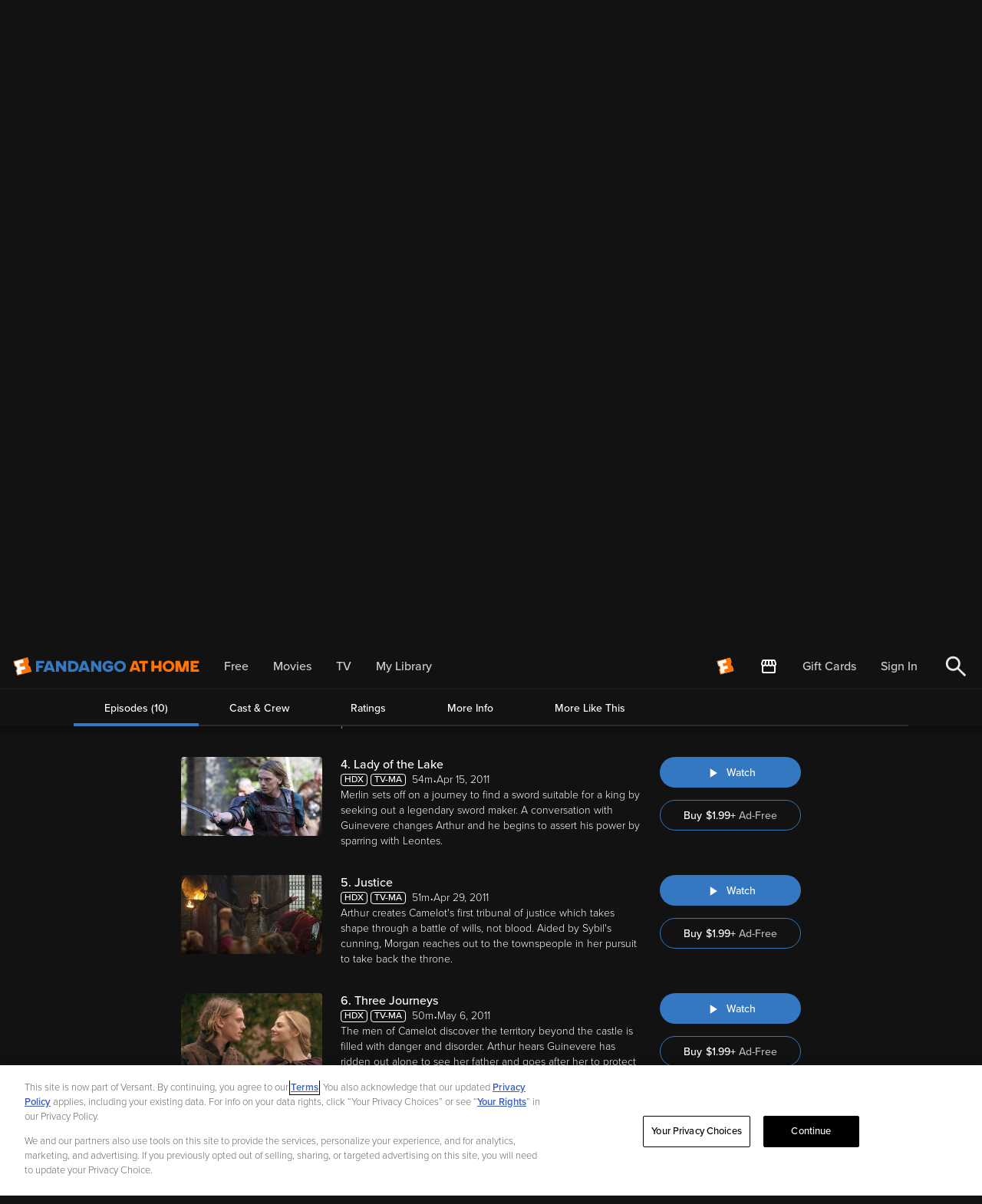

--- FILE ---
content_type: application/javascript; charset=UTF-8
request_url: https://athome.fandango.com/js/vudu_common.js?async&seed=AMAB9kGbAQAAmPmyaiP4L2LJdx1vTj0_93VGaYZlrwHlP9_AcHo38_bfRIzs&sFuxWshNbr--z=q
body_size: 167566
content:
(function O(C,b,u,d){var ir={},iv={};var iJ=ReferenceError,iF=TypeError,ix=Object,iA=RegExp,ih=Number,iM=String,iX=Array,iV=ix.bind,iO=ix.call,ig=iO.bind(iV,iO),r=ix.apply,iw=ig(r),v=[].push,P=[].pop,K=[].slice,L=[].splice,l=[].join,T=[].map,t=ig(v),g=ig(K),n=ig(l),G=ig(T),D={}.hasOwnProperty,R=ig(D),W=JSON.stringify,p=ix.getOwnPropertyDescriptor,iQ=ix.defineProperty,ii=iM.fromCharCode,B=Math.min,iy=Math.floor,iU=ix.create,o="".indexOf,w="".charAt,Z=ig(o),ij=ig(w),it=typeof Uint8Array==="function"?Uint8Array:iX;var S=[iJ,iF,ix,iA,ih,iM,iX,iV,iO,r,v,P,K,L,l,T,D,W,p,iQ,ii,B,iy,iU,o,w,it];var X=["PP0CCBqph0PTj4VRmteG4c-CLw","Y74CEyWq","u3jOiuR3H7hXSA2dFk0BCV8bkC_gkztb","xji5","50rSg-RhfA","kSSruIg","R_Npf0DB13TZ","77MiOVOxvHHUw9kGyNOC4667I8w4KZLlX2BM7sU","yAmjmLYnSsM2PnyHV3U9UmBd","aBOvq50QavcM","setPrototypeOf","iXL1hcNEGg","DL49IyubpWuxvOUi6qPPqLPJY4B2Z4OlUCQf","dyq2xuI","Jg-F_6oBWcM_eWzVAWwwbVoGrnXHuiY","5z2MvrQKAtk1cDg","4gi02JIoI_IFXxjAYQ","Q8JVS0rAzHY","ZyO3pM5adOEPRA_ubDVH","pTo","floor","yCyg9t8fJQ","Uint32Array","Il7fjeR5dA","mhyq66gABA","Oc5dQ2Tm5yT02JB3qseD6u6wNcA","p7AlYXmkr3o","nuBYWG7XhVjryvZE","mW3AyNVgCaJTIw","navigator","WQyzuZUgNe0C","uG_dzJM","name","8qIpOwmQlzeQ8pw","input","CvEsLzvZ5xT-","J7cVADWOjBDfrPE","xOZ0PlQ","all","YT-u940RK6RWVR6tZS9XMj9ktweHohI5vOncQERiqEs8gMDPNQss02Ny920lp_QeJX3a","9xm3854sMKkRVA62IUFjFiU","09l-KGuK0j6DgtkNlv2cxKE","O5obQXCd2UyFqLo","Iz2RyqM0Gug0dTnhU0gCQhcM","\uD83E\uDD59","HUPZxPlzDJdgSAiVQV83QFIc","Object","Q-xHE2aehyc","Hg-x7Y0YK70URwDK","UdYYFGOFyle50uQlgco","0qw4ITE","Wx6XxbleNoIzYy-BB2dYKhB94A","tks","Z7hXNwDU8G_0pt86sdTDtqqaaN1eCqGlWHsw7dvOb4H7Hy0ao5DID6S6Wu6obU6EqfE","zZw8BHqrtVA","qqEqPRmFomPz_ro","Hkiwpso8c-Nfd0KFP1FSPSovrBqPrRcr0_A","MokWdh3fhGO4xrJ2xpP9k-6HJMY0bw","qLYGWTT4wAe33Yw7gKE","KOcDEnqfgE_zpbRym-f4noKFUf8QE63SOh8","FQer7g","OAiFn6AVGI0-Ag","7ZFdRF307QWPyNgL","WeakSet","IP9gPgDA","P_5wYF7Xs26fs5FjpZfM-PDqJ9YYeMP3Ujsv6NKHb7joDGk","crypto","5h2m4pZiGuwyWxypPSVCWgJJ1Qr78ixnxM6CD34PilFjv5XGIDlkygIgkA","HoQOdxjEimiOxw","setAttribute","\uD83E\uDD9A","ZdNuIFXGxFbK","addEventListener","mu5eV3ryzx3jquktn77wgYHVU-JdWuCKKwRtjrbqH4TCCAMG1aTkKdL8VIHVAQzY1M14CL2DXcV6e5A","reduce","unescape","T1HZ3-F8","q70wXRithBi9","tE-Wia47XftES3-ZOVwZd00W","EYYkbAjFvQ","KLg3fBbjqU3CjOVd0Yr0gtuo","eT2ptp8cVqpCew","XAc","Rnj5sdlZTsEcU0PYZjNCFHty1wGRow","FWXBjOERONFQJm_CWF0nemFovnCWkBgW","eAqpqp0hVQ","lastIndexOf","enumerable","J-dTT2Xo3g","4yWKjqIgXc0uI2-wRWMhRUZO3TKLijIMv5DiczB-4Q1enI2NCD1n8BF-3FA","Vct0Llk","LQic_ZNzQYA-WA","nagKBzCO3xE","iVPK2vltN8kwHDzZ","bxKD0rI","","6hOal7wtQe4gczjUVh51","arguments","parentNode","XKtMNQfJu2PXopx_pMvVhb2dJ5tc","voQNFCKhnxiy4LAP","7hmbjp00","fAnQ1d5zDrM","xth8N33c1S7dgd4","7GKI0LU6Bog6aQA","bKoICmK12EKg3Q","S9FfAHCV4EXhrOtLxOGu_tmjP-YFC_6cPnZj8w","Xo4k","round","sCa6mNwoOtI","2TTUwYVKBIkZLCc","0M5FQ3nmmw","JsNJVXvqrAHr3Q","lP9uMEnG7Q","MudbRm3R8S_K","mlXLruRueeBNIlTaa0RQ","fNFPV0XwnwTYhtoQjQ","Lvtu","LoAieEul6AX2t_JT","4gWh6Z4e","([0-9]{1,3}(\\.[0-9]{1,3}){3}|[a-f0-9]{1,4}(:[a-f0-9]{1,4}){7})","HOp-aEvLvzjCvtc4urP-kA","oWvo8-1VPA","zWD1ssVLevRMClzhZkUZaHE5p0DWqA8xlfXqM1dK6nIv2a2AOEgghXRO7GAihewHbS6K9FQttGiAxz6LVU2VSIkEDkFu","2qAqewas_ieTud0","defineProperty","93nzkc5uVcM","FtdLQ2LI7wPO-4NNlw","2lD75M4","gtxREWnrww7nvg","_x6ZkKYjBMs_cyqGEFhzCg9ImQ","6rMcEiOh2w","6vpwa379xj4","\uD83D\uDDFA\uFE0F","__proto__","l7c7cQ3TvAiN4K0a","\uD83E\uDEDC\u200D","UKs3YQ","YLRJJQLe6Fo","lmOZhNY0DsxPEg","EVT_8cZRc_VPFkmaf21Oe3N9j0fgrlFq2A","jdI","zzHHp4NvZP5aMQ","1zU","RdxTUHj2iBv-","\uD83D\uDC68\u200D\uD83D\uDE80","BhG_vbQ6M-Y","number","LbIOWD6DhxbFp_1egOumgc0","TV_R0f1wFJYVLCG1","cos","MlTDs_dJ","1gyn38U","BbkCSBOHnmw","fX6P0Lo8HYxnZh_fcz5VBg","1Xjg9dZbOqBcIQ","8kzUlZReU4k2JRr5","1rJ0dGLDqis","9VmV56EnHqM6bTDO","sin","charset","A0v4r_UhB-dPDlvFZXcAS0BJpFi_oQ","3osXfDXlmya28IswtYPBsJ3f","CjyQi74hHJw1bjc","SVaeig","6pE9QASru0ef0Yx-qt6c4P-pcsZvDpPiP0U","s6kMBg","detachEvent","z7c7eACGmQyRt8YGqKXOqA","mwXd39A","qG_15NFLJqM","UOxnEFDm5xbakagK1Q","vyu8g90iJs4","cD7_5I1vC7IbHxY","ijuIwM0FGvY3UA","gqwMDyPMtA","JSON","LZtLE2LvnE-moKYZiO6429uJX-9wEe_W","lTunp5wDdg","bMpXBg","TJwEUTY","brk","VJQ_aEm_gwz-sf5ZgemQ56_uJg","5yK04r1ZC-VNUQzZbyZFFn58","j_d4CEHyzVE","_69_Z3af","O-BvbE3OrDmBuYI","dkTY0fZ2GYRDFl2WGlQ7alIT5i6MmwVa","oVaBitE5LtF9PCH5FGx_Nx0UxXyNjw","zMtrGFfs3QzIkMs","OJ5qED3K","console","ABCDEFGHIJKLMNOPQRSTUVWXYZabcdefghijklmnopqrstuvwxyz0123456789-_=","TypeError","75MEUTGO2DX-6fhnmcaz3J4","9UDx589KfA","_KwEeT6fwEWq5ds","\uD83D\uDC70\u200D","yuhQS0SnmzCTldA","RxGVjqQrAsoBQDiJBA5kDgVFlSuLykdM4A","2JIJBSnG","HDmiw54kPw","FO1vM0Ov3G7bl-d9_NCQzfU","Kb8jexaxrnKchO15yvM","7Di2mIc3Ua4Nb1A","createEvent","ECm_sIATOQ","Image","tQOYxrp8J8Y1cz_WXRJyGF4G","F4MiJQqs00ej","qln70fl0PIF_bzE","I40tJQ-htC78g8htpM6EtA","lttGJQ","isArray","DtBoakXxhhLp_Lp3oLn4","\uD83D\uDEB5\u200D","mW7A3-9qBZFuGEGyAUw2d1ct0g","Vnf3jfw1ZYdZOkOtOnoBfg","PhyXlLY0RfsBVi_f","PC2Q7JEVApI","-KkERxWJzBqh_7Imlg","enctype","uxCV0b89PA","fireEvent","Pb19NjqC0CCL3Kk","Infinity","EhefxLFHPrw2byaJGA","7mLEhelSeqZZMVKHMgs","5mL5g-ViMap9FA28","configurable","catch","JJ1EPBHy42LE","nhG3_5gJGZBOBzaWMmEYYDg7olA","\uFFFD\uFFFD[\x00\x00\uFFFD\x00\x00]\x00","HM5_YETWojrOvt8rvPCa5_us","UaVpMAOUgxr8","LN2","P4ENS2KG","JErQh8I3eJoWKGiiAV86dBAE0jrJ","k_ViAlfi9wHN1dR85oDep7vgLNMsSdznagQliIyYU6A","target","tFjd0fNrF4RqKmaJCUM-Xl0Z0z-rmjtI8JWSVGAw81tNtc0","\u202EfDEnaJZLG\u202D","BbcyPgyJ7SWctMB8o4aVrKmiJ9kXZZ26BXpi7N4","6-19D1vj","7Qy89Y8XEMIuZA","Hz8","nVaqqtMD","DPZcT2z3nzHZ270-l9Sf8w","FTWc_Q","put","HoAWWRSyq0K7xu1WlZ4","joN5fjL5siqJtIBM3JuY4uP3","esldQg","RangeError","wkr8-vhIJrM","z6kVbQSZ","wDC5vo0WQcNQCCCuAFp7AAE","q-1YUFw","ynb27NFdHKpN","tclwdGPK7STQlNAKj4rGr6GjWJ9jYg","bY8kDzc","wRiM0OkHAtZjXE2gdA","HA61oJIhZ_4MBg","pCiq4aICEeABfFLWOTlAJWZst1o","lpkoPQu6uDaA","String","4R3E0M8DGA","o6EPVgD3","443","vOREfUzJ_gzVoNM","AsV-YUC41Q","diirtb0NM_JvJSruZ3ZVNSRZ5Vj_pQh71w","VnmwtbFke-0FXRPb","NslaTA3-yFezubFHha33xQ","6Rb47-1dcZ4","ik_F2tZ_VpcYREg","start","Q-NcHmfm6g","OjqGyJEaL8E","slice","bpkuZx2Juz2cjN0UpJc","log","6j6s0cYVAw","C7MPVzTzj2-I0_8DvN-s","nuxddnnt-Fb7rQ","tfdTW27mhkap","QdFNBm2o5l2RiA","split","kb0lMwOOtGWf6Z0_rq_Xqo_wLoQldv76RT0","edlQLmXQg3_ztqkH1_zzlYLZRw","I-N4DkCF9ETSvuxk_ce21PKqL9oa","N2TCqeN2Q55_Hg","\uD83E\uDDED","0E7s-M55EI0","XwyHi4kOY9cqXTfncg9KNw","Error","123","Symbol","match","nAG_-ow4aIM","svg","tagName","2nzEivFmQuBzPzD9VA","DvlmbVrM","Float32Array","nGv-98k","acI","raAfUC-whVut46dk2tO5y5-BWKlGEqjYa0QqlrClTs2LIlwVl-eNIta1DJ3cWgCmkZYrHqCMA5ZnP5k","4IpGSz3Hiwfrhg","application\x2Fx-www-form-urlencoded","astcXW36zEfBjvFD3vD_0Q","_C-RxZoxW5QnBTypXS8","84wbVzimtB70kbc9mc2izJGc","DBOt840dMqBUVg","R1ft_vJneplxP1qpDSp9FA","\uD83D\uDC3B\u200D\u2744\uFE0F","sJYZCSqymVWE0Yly89uG","writable","-NlaHSfbiQvl7uspvJ7jl5HRSasDD72Valg7huip","ha8SFSak1BSvm7QK1re2","iu92N1jA0DzE","rJEnRACqp0Pi","Mkb2_9JaZ7VLAkGFMxlQNTAo9QX_6UQqhLHFIxVasTRr5OisfAZG1SpZ8GduqA","pf9eAmeX9GDYo91w08206g","I_Y2IjbHtQX1ovxk6PWQ-A","yhqn_YcCKvgFYCTtREojVWYM2DrJgC8irtGADn4h3xQNpug","K8xwOUfS3HCU","apply","xo4XBiG-rVOl2w","hPVzPAz1","prototype","xOgEfEuN3i-S79kx8Kia0PPJ","children","dkbTlv5PQ4lmfzaHIQ11GA","T3DcquhXFr8","min","mXTl68tX","{\\s*\\[\\s*native\\s+code\\s*]\\s*}\\s*$","Ps4","hplsaxj64jOd","CustomEvent","kH0","HpNTHiG9_gSo-Q","\uD83E\uDD58","XGWPiPIG","Iq5DVi3UiwaOsrhs5qWl39_M","9YkudhearDeRiA","73rG3uV_ELA","NupNFGb1oTvP3pUCrs-flM-eBLo","^[\\x20-\\x7E]$","6Es","i_d5IG7TrmXF8A","DoUfCyo","Yb49YgufhSTUgYobqPqC8bOtPMNQcNrnIDQEyYCIK5PbEBxUkqWzSMDVNs__QzbRsuFxdqqme45CF6lex5lT","P7cEFSGpiTK5nvcYoaO9hI-HAPY","YP93Bnrx8Bfdma0_","window","EHM","JL1YK3_82XLlvuYDkLY","zAuv-JEGP-VGQiD9","message","from-page-runscript","IfdqBkfWn0qQ5ok","dSCx","bwyZw7c8NQ","FguiqIgFcv4FdBQ","click","xN5fA03IhFL-","E9xYO1Svww_LordF4Q","event","BIZh","9p8DUTmn_R7z4uZsnMKxw4eJVrZhS-zTVQ","SUfdmPFwZqZXfBqjLy5HNw","v1-Jk7gmWtA","WYgMWDuo","ngSIkaUhUPwlJ3E","UAGcgrMtTuMCMEjOFQ9oCC1B2Q","string","5-1uLRnG7w","56gpIxKZvnChyoZM3_U","8FXOoe5Tcfc","N8BJXmjogQron_Q","qeV_fnfliWDE3-0","ltpzOFDAyGDEh9w","Drs0NB2rnT6Wvg","b74NfTidzXO2vO4HkOih3MWDFr1eIamKHj4oibbmR8g","value","pow","QvdaCXGH92Xtk_N6","1cNFRXzy_g7Vmc8v","done","Document","XHHLmbw_bYVuIXSkbQhGBkFyzTffx3QR3J-IOGJ51FpV8f7lBQ1GvlhqkB8D","\uD83E\uDDF6","YKA","QXHXy_Jbc8VdBEv9OANGNAxh-Q","nqVCEhHWl2XMtOxF","_Rab7rgBQat3RnvlAU8nRA","fK0PRiPVvRKA7Ig5l5_8uA","XLEYEjy3yR20zqZMxok","FkjWmt5kduw2","1PV5OUi5wjrtstJh4v6V","GO40IwKe9TrTxdly-48","4H7OgvZ-QZNNKw","sort","hS20rpcEK89bWRWeJgAGZ0tu-h_3_Awk5A","every","MIELXh6ut2Os3fx3g44","5Od6I07E4yeH14I8sbfY_rP2adcs","toString","6im-sbQCfOVqJye1J3VaMSFa9gW9sxgjlfA","orc","VPRgZEf2wizjuA","RTO0r5kHTP42EWf5HQ","object","PV6rpA","udo","tspCD2Ht2BXkjscIlKvKu5LYMdcgbsg","vGTo5oxeNr1GJAOQIm0I","RegExp","s3ffw4BTTdljHjT_CTNM","mwqp7oR4B78","ZVaho71eZuwGWQzAbQ","form","anbBncFlbJ1mHTKr","nodeType","encodeURIComponent","ms1_Zw","6yWg64IKA7ZPPQ","yQqUkaYuTYweG2DVGCk8BzEJm2SwxD0","RqEpKBiO_A","stringify","filename","join","wUfNpK5-","r5UPVjzUiDyq35g","yl7BiOVscvZMD17IYEtRYWlo","IxS76Q","tocESSONsjLk3J09qQ","aGbL99Y","KLgBHS-ksgS6gOcB6Ke3j4OH","dspZGW6533Tvrg","lhWo1JAcIvgNUgbs","R5AJXj_VoFa49u0nlM6XysK9C_obEL-SD0lF4qK1E5yFcjMp0o6EcZemRNnEbU7h-MRaW7nBGNRrP_Byuacj7nH7-g","vJ4cAyKggUM","L9k0MUuW5n3a3NA","c4gVRCSTwA","_WLsvftZSg","LNZPU2LkogD-qOk","eIAZCyex9w","f8VhO2OB3S-OjsM","setTimeout","G4krfAeI4GqF56wzgcyp1OaKTuIOE7r3chpV2bX1Ct_Yey8","YpE-IwupkjmK0Llis6WfqqW2","jlLIyfp1Udt_E2jPU3piWllCiWjol3hKp9rCSG9-w1sR8Ya0DXcSsEg10kMNu9kvXxq_j2IDnEf7_gDwfmShZbs7MH4","xwyblJEnWdkDDA3RWh94HgNpjXHD2DEVoQ","_0U","\uD83E\uDE94","GYEsCiO03k-ysekD0g","vQDytu9h","k1fGlfFPTvl_","Hn-h_4YFLQ","sV_S0tduT4M","7xbT","2JUqPD6X6iaWo40T6p6Kp7ymdg","kgGw6so8HZp0NmHWCWgQbShv","KBTuq9Zdd-4","l5YOSDHlpEno_adr1ZT4mcrTHOQBTuXAaA","68ZfNlWx3y3Vjfs8iw","jRCciK4-D6Y","capture","oQC36PI8MtkO","ATzhhfsnWowMUiXNMio-KQ","qB_4gsUsfQ","initCustomEvent","unshift","JjSy9YVhBKM","JZM","8KIPBTCNpS6054ZVj4M","9_JPD3nVykKV7Ks","now","dGnYjex9D5xieQ","tj2ZhZAWLQ","7qBRT2X4rC2UjLxW","MAqn75kELNQVTw_cdHoleCsx5ADyoBtDxPiaLg","getOwnPropertyDescriptor","2JgvJRDq-Fk","cYEnLjiV_XjC3M0","zdl1fVTa-Q","ufRKN1nSygjzofc-iA","JosaGjCviwa0t-s","zFvt_99g","1xY","6\uFE0F\u20E3","7qA","eftSVWPi7A","zpY-fR-LqhmdgOQdtrnFtQ","set","KbUfVS-nsjLaqJA1kNQ","BPNnPUbF2inFkJ8N8uOB_bqtcJxpOpa9GX468tnTYbbjXyUerJ7_F-WMbfbpe3mc6L48KZOnNcJcQ-AJ39UJwGeZmNP_e3BT","t2Dc7A","egjD4-tbZatxfCXiKmMPaHcJow","SrQSEDe9uny2qv0e4A","D8hqN1q932zIn95_zc-GweKU","V2mm84MEN6RFQxm9bwVYOjx-5kmC5VNw3fy8dgcHoQ","Pu58G0zX1XX6nuk","_7UnVhTJtWaa","GNwmOC-Jtg","RYAhaQT-2z8","a0vZj45UTYw","XMLHttpRequest","action","V0nBw_VnG8k","UP5tI1rF6GbKlsp4of2D56O4acJffM0","21","ZlbyjZwP","any","DlzgyqFraQ","25gzOAWot0e-9w","cTHLvq9vL8s","rugTfVaT2jiE0ts367WG0Q","qulIUnDe_37ajsNzu4fBu4L4YYc","Q8xJUH7RoAv2","global","m5k1IQCV5F-Plt4C0_WX9g","oul_U3PlwSbkjA","nUs","mNZ0IRT-0Q","Safari","rqwrbQalswSFmeo","NJhYUHWujQnxreIUlcK52I_RC_lzQuORfA0TlQ","gT_z_r8Afs0-dHWpIjVRJGkb5Q25sAQ","fbUPMyWQhg","RcdQV3foqQvsxQ","4yTn7ol9XoIET1DBBxstInl2hA0","D89MHHD2ykHjt_RU1ffl3d7FE_14EP6OJk1Ti6v_WNqcJQU0gbSZN8v9VNmM","n9FsN0KX_00","cC6A1dIR","submit","Promise","94YYCS2iz0yz6K9H","ReferenceError","Ls4bCxexwWo","DOMContentLoaded","KIAGdCb5mVOV3e0Ku-U","02jJluMffuNjCGP0","qogVTCvtkDu75g","zLApZQXygjTo7a4BqqM","a1DPxvY","5qgfFSGJzWT0_exrsby3wO7X","\uD83D\uDCCA","zTqw74FOW7hALiWW","aQCm9pccIqM","_1Y","OeRXBnj6","EBm-j4kwH7spSAfz","-Qj-gLl6DNFVGjnGNGZ-BBU","JFPa1PYfJodFJWM","-2\u202EVpLbEMEUW\u202D","x682ewyGzEM","FALSE","1ACh0M5Bd71AJVaeWg","2lzhpts0SstU","IdlLRHTgngSx","Br4rNQed4mH_r6MEo_HYqLPfcpA-","kSrBxr5oMa8v","RvJDEHmL_kz8jexTw7SP7sM","\uD83D\uDEB5","LJAlZSOKhUw","performance","kaUg","i8xQUXng1gvcnsc7rQ","l8xg","KstdWkz5jQztmt0CgtOE4saW","attachEvent","uT2JkasrIIw0D3U","frameElement","bubbles","IX7dlLlXcss","EqgDHSOmiAej8r4TmJy6","width","O9Y4LAWe_Hbg48MopvWl","-V_D9ohGSZxhNk_0BSI","rfMzeGTSgGfDjsEiybPf9vTF","c2qo8sldDuReFG2bQhlEcW4","RrUSXzOsqEil","J9NKTmb_ihTr0KE9kdS4-c6PVbwwXZzRZBUb3A","RlPp48leLawA","-claEWvs-TvV6g","ZZVLV0_rkQI","M2_ZgfV9afkyXETvdT0","knP648s0TqYldmjZ","9LwEXDi9xGSsiO1f0JY","which","complete","xZMFFTK4wmKMhOZ_j5bg","2XLriO4cec1LMWTedFcme20ktkOIhg","querySelector","A8pxeVLvhCI","function","^[xX][nN]--","Function","gxLk-ol0SokDR1XCLh84IW1mhxnu-Fw5","MTKi55hXCYkUThs","9","Nd1yYUjvhAbkwrppq6PzlI4","e-NZBw","bFLJyOtldpVPHVg","pziGgLE","uULshtFhd5FPMFqzbRFaFzNhtAu_","dbAVVjm1w2qg","egO61tBidpI","PcNhaEDY3A","v9ZyakrEuTyXnoQV-cjCq6W8Z4czOsOrTGwUv5SfIeuuJTdvrw","pFzmnMVNfZFDEVCzRzVcJitm","multipart\x2Fform-data","UNRaO3E","51nmr8RDILQ","hjaGwtoOUeE5XVY","OX3BjeFzQJpqClSLNQ","getItem","closed","hzKNpZ4Ncc4YBVCgTFMfeGJh6BSt","xOAfbkKPrwqw45d0","BfZCCnbP3QbNvfxa0reI1c2PEPx3H7k","abs","push","WuR3e2DB-HrL5Z9Ct8LO8PzgZMM","Egigrg","7bQrOB-C6nSatg","bvhfCVLO","documentMode","m2Ld3f1lBL9ERSvEFQQEfQ","VuBlIU2j7FDb","uK8REiO7klat3bVg6Nqc8uakNJMyOoHra3E45duB","lSzVr4B5","vl6npql5NfF1Nyw","jbJdFXuCigb3zf8","9kXl3aRjcIhgBXjeKg","\uD83D\uDC79","HcxA","7rYzOQKp7xGHrd10qQ","8g2Rg4oXap4s","U0-58oYGaKZJTkf1KC9KOjlgvA","JoV-O3jx2g","YRPX2KJSfw","7_E4TQ6cqROf3YF57MvO8Pu_YNo3C72JYhcy_uk","aV7T8YtQTq5xO0rkBi0QPA98hgKs","HuNoc0rJoSvJ9ss2u-PknvShZocKI6HNWX87","empty","location","HguXj7InRdg-F2XPFhFpCCZBw3GY3w","JY1wJFmJ","1","p5w2exWEt0yA38UVuqw","MSOch7A","Hel$&?6%){mZ+#@\uD83D\uDC7A","cfZ1KVaGyFnTidc","3aASGj2U-HWalt0V2sWI6fLrb60qJJu_ECRQ3IDXQg","vxaQzLY6A-oZIXbLVkEy","bGXjvNsD","P-JNGHic9g","Reflect","error","5Gjt4cNbJ65PTACien8Fb2s5rRDYvR5537-gelEFy2c","Io4_YWa8","spEJGSeinlO12ox-8NWX9Q","self","B9FhKV2gyk3Qs9Vd5piswOs","cLo","Sx2_soMxa80a","getPrototypeOf","body","hZthYB_2vzWPgJNH8oGQ_f3lYNd4Yd_tHiASvInPR5E","IsxwWkLP6g7Nx8Mg","create","left","interactive","decodeURIComponent","rhjGtP8","1QSG2bN3BuEPQD_Q","toLowerCase","p4wMCi29wWCznOVhgp3phA","parseInt","\uD83C\uDF7C","1Q689-IwZtsAamiMSg","Int32Array","LnPvoNB5cNELVln7","\u3297\uFE0F","nV_jt-FoPN9bGlLD","arE7dReZniWLy4Q","WTPbnMtRD_tVN37AD29vEFI","OXj_4s5aO8xr","nB2gppkXO8IWPhjq","3VbJkfdLUqZQ","HXuXnOYeO_F3","H5E","9KYjLx2Y_DSNpdFtspeEvbizNsgHZc6pC2536A","AB22nIIBJ7oCQAyKflI","_s8Ka1S5rzM","v6kJUTu6lzy0","Kuh1cCT88mk","j2fH3v1JENxtZjuaWnN1","cDC_2JgqC44PWAI","fhG1rY0Dfu4NAEyEZkACZmVt_hGoqQYrxq7PCVEqkTw","EjiGuZ8","FYAtaB2s","haEvXRm3vBSPw5Nh-czP8OC7csY1HJOxewAg5sKeXKm9ag","coYbAyWx","ceil","Array","ilHqrM40eItQeCKBAEwvXwdH","dispatchEvent","Pe0pW3OwxwCS-A","createElement","e2LNgP10TJo","charAt","jVbL3eJzFq0nLA","kvhUXXn-jA","detail","Onr_8M5lI_pKKh2lbFtgeg","iXs","tBu9","fqIafyOgn2OooagpnuOq1d6eT7t1OaOSF3A","qlfq8PVZIg","\uD83D\uDE0E","CSS","dXs","B4EYCiw","dBHA0sQ0","Zkv-vcE","iAmEi6w9Vw","aAaO7LYuWdYtNSe_DA","qR67_I5DPM1aNnE","lnS9-fY2cw","removeEventListener","oBO99Y5OB-MABQ","wtxZOFfL0g","crEIICGDvnGO7JhfwcqI5ufoIOc","U5tCW1A","ybEg","m0Lt_tJUK7N-fRGUNmQ5VGI59hec-iw","-WLPj5tbDLx1Kgj_NRwlJyM","wA2Dh7AV","wV_YwuFzBoBbTHqc","c64iYjzBg2Ty2o0","dKoqbAs","OLkFFyW6jD6o6q8Eng","S-RocUbl6G_a5IRllsrS7e_OfMsH","v508chGDvXmS1tESu6_4tqXhLYMwddH6VQF9r4bXLejt","s3jSufd_RJ8","8oMKDDi401eg","_1LX3PZpSsM","4PQRZV6b4z6Z","W6N2LkvHom2jhZ0-5fWL5g","Q5AmDHu8gA","close","Int8Array","\uD83E\uDDAA","6bdJT1rqzRSTw84EyoY","length","mFWXzfRiO9txIXaZZDV1SXd3wy_v","iSmv8owECMAtf2fnIBxpHlNFj3SW6HJe8pw","ceBJD2Wx5hHJkPJW","NOpEe0TCrzrF2I5p","CYsuIgaZ-wmju9liuA","VJ4sY3OiyXSC","3v9TCWSl2D603pg","SubmitEvent","get","ZwGVhK00XPsGBg","WP9eWX4","\uFFFD{}","data","lV_7uN9OO7pTWw2oI28SNmElpRzEqgRl","g2X07NtAew","oakHIQrx","89N2Z0DZ1n7Zzw","iIwSVRWNwDDo-epRjdKh2JqDQadx","3NJSFGS2wA3giLVL4YU","S7kbDTDM1A","BlHNh7xKWJhrJC73IQ95DAxcineQgXcKupL1ViN1nBBW_puGQTpasRJvy0ZPiJN9W1XwyH0S3Uy6-VnhDzqkI64tEmdN1dvncgj27f2bstFl","dQk","WUfUiu4_cJM","ez6erLMJEto5cT_nUXwiUw","pop","qt8vQnSqzhGC0PULw6q2wtj4RO4pd9HXaw","5QqXlaoIB8tvdGWgc2oz","wwDZrPpBddV9Dl-uKg0ZFChhpw3263pXtQ","EY44TwaB","unz09cpVLLNyL02rPHkB","i5w-MBSevmeD15hXzv6t0NGCE5geFqnba1MXyv2mSc6TX0lTmeI","SZEcUwKlonu2wQ","JlTaseU","yMBTBHz7ywTslQ","rjyRlKIoD4smbS2HChUqFAAf2Be7xTAE9IqSESE","VXDmq9Rfaw","8iqS","qU_f16JKQcQgNCb3Myp2VkZR1DfFwnkStYs","84YgDhWXpjo","DYM1bDa8oXCwwrgprND_tA","fromCharCode","vy2AyL4jC_MyajLyWkYQQ0sd2x3ChDJ-7s2wWmQI6TI","YpFdDz28_RGl76l7o9-klom5F_w9V6nADwgf","_JViShbj7A","Jzqn","zU_hvs4vSeBI","exqxsJ8ZCLMPSQSyLwM","Wrs5IAef8SWHud50","ViO4p4ATXPwccQ_3bDI","JrMOXy7hrUmjp_xf1Z_rhtiZFegBF_TWbwNDk6vzWg","-sM","5wuLt68N","tYUaUXbBywDfpQ","L2bM8_RHZ5FbOUuXAjtGLig95DQ","RQKChfIvA9YUVg","ruBBNW2b_hTDu-0","JZgHBTCo2g","isFinite","querySelectorAll","9D2_qIU5ebEAKVDkLho8Jz8rv0eP6A0skg","6cZ7M1rq2j7ogPY1kYXqno_Q","some","8-58KUiO7h7rtIV4z5DinpT-","VySXzA","UowgTzql6SKO5p0Y","OMlTWWfsgB4","l9YlTTS3mz2Eyg","xw-HyP45Cg","fNZXFhDWxgbxtJFwupvojpY","filter","coQAHTOjwEGvy_Rky6zwtd7sPQ","_pomHAzm5y-V4poqjg","3Wr279hBLrVAXUKiNHd8CmMS_BKVtD9E","Intl","qSDpqrQEerscRQrV","IpYQUiTd","vNtRH3nj2xv6jQ","2OBxLTPx9yCIlqBWnabTtA","n2ifgoFU","gQaMmqspQogADnnXEyczHw","0weC3pkSSw","uymUzpkxEMosdDfBXFQgVUsH1m7lzSZZ_A","9V-IwLw8Dp1h","RtVpcVfauA","kO0","mU3-uMZFS_0eaRvkfCZGNW8","s0WQlp05QuhWXn2tN0Eb","n9h3F3Wl8SPY","7Fbd1aFyV4M","indexOf","concat","_LMEQVuVmma0zdwx","UNDEFINED","dfVlZHPRuC_I9pQp4-Sf6ea7Koc","VEGjyOI","ik_Ojew","L3T23dlqaeFM","P1nQp_R0Vw","fAmqp6oCX_UWYQ","e2-o9-M","^(?:[\\0-\\t\\x0B\\f\\x0E-\\u2027\\u202A-\\uD7FF\\uE000-\\uFFFF]|[\\uD800-\\uDBFF][\\uDC00-\\uDFFF]|[\\uD800-\\uDBFF](?![\\uDC00-\\uDFFF])|(?:[^\\uD800-\\uDBFF]|^)[\\uDC00-\\uDFFF])$","6YM","_g6fs55BAA","OhqEjI46Vc0gJjzGVyYEbzJginH30U0","URL","pUvx7NV4CpV7LXuLGX41SkM","bPd_JEWVwjjGjsgJovGU6KT9aYJwPo-sBWc5582DPObgWiULrsamR_2dbui-fymO_asieYC2Kd5JVw","hzu6_5ASAKNKDA","kwq1-oUaL_EHSRzIbWIMbWQ37AvguAAgkuK0IEwI8CYgktbNO0YmzCsbs3E_-vISZSbJpxQ98jDF432cVFnKM4BBRgo87K6XUDfSzZizn-dO9yClf4LXyX55AWhRO2zZbNA04QPRyTq13OCtqB9uUufPb5rgGHlMVa42Itp8BqdQ8XqcfIhnA21d1A","YKQ6TB-Epg","rX-agfAkauJiSgk","description","29x2bV7V3XbWlMEz6_XH-ez4DMVcLdToQCE","r0Lkut8","9UyVnto","nHI","d3Hvo9wz","IKknEFi2","E7Y6bA","26ccPxelpWmW","bDmgtQ","map","GopEBxK18R224aFiu-agnpCrGOkuRaY","nm-ys7MSadU","6SOD548bEfsoXjzIG3Uw","C172lpRO","dlX_qss","rZZi","Nutjdwfxtj7Titc","7uVhZV7B","(?:)","RTeV1rgsBMAwfyY","UgKlsw","2eNoKFnAzQ","JwSy54cfPOQXUwfOaw","dA-44I8","bind","UIEvent","UPVDU2TOpA","bKZXFQTIvXXdqJVyvtk","aBOzpJsWafQTZQ7ncD5PBiRjrlbb8mQ7gv38JxBAijU","sOl5Y3c","aBGWhrQrQuR3f2L_AT4i","max","HB2g44cIIoYDD0ieMCdKLTAh4AuB","aiGnmLRwA60BSg","Lc0","Element","34Q7N0DMhWed-JQ","\uD83C\uDFF4\uDB40\uDC67\uDB40\uDC62\uDB40\uDC65\uDB40\uDC6E\uDB40\uDC67\uDB40\uDC7F","uA6I1Lw3CNU7OHfHQ0ooQkoYhyTClCIf-d-eB3Immw4Kt_PpBC0P4kA3il8VxdwrDhnqjTFW2Bfix0GyezLxF7hjeSgYyYSwOwr46qad","pFz2udNOcJVYH0-aKA","L9czKlCvjGnUhJIV79nM5rO4ZsguL4vlCmZev5LTKM2nYmQz85mNTaOfP-bmLi7j4ZUMYZ2hfu4H","BC7JppduCuA","xNNyaw","1lPVmvQYZf5sAkbvTA","symbol","7F8","H_NtDUzg-w3QkLMs3tSx","TflNQGfRoCvV2LJHhIrMsLGuK_Q","^https?:\\\x2F\\\x2F","nDm_1I8HRr9CNF8","LplNGXTl11OlotpUi_SQ3sk","558aAgSklkw","kJ8GBwWxyX2kl-VE","iframe","ej2ourcUfesxJDr1","z44QCjKc1QCu","woM5NRuL","xk2QhZwqXORx","\uD83D\uDC69\u200D\uD83D\uDC69\u200D\uD83D\uDC67","f6QbVTTW5wCA7akTgo32vLCudbNHRsvOYDMssYXoNPGGWD1sxd_Ae-6LbZjtbWD6k_R6YZGtUqgQ","2vx4OlyHwSbUndwKu_qT9r36YY1lN524DHEm_s6dLg","DFf2tthQcZdJVgP3DTFVB3Fa1ke37EQ","k7QYUQ6erEuX3Z1yud7Z6O-_Y4NxDoLyflhw5JqbTL-peysPsuXCRMX9OcPQ","s8VgPnDN7j7Qiw","u89-ZFbU73XLjtRFqpvIu7XoaId7at20","V44ERDy3z1Ln5Q","BT8","1Vj3v8B3Zq4","B6VEFVg","call","clo","ATqD1qkmL4V0DRacJH0","-YdNCWs","80","pJQVRHGJnA","nYIOTyo","qmXq7ctIYalicgfxJGEMbGA2uFentGB9j-baOQNTgQ","AwbW__JJb5lqZyv6I0Y","4BCCy6JmFrU-TA","OfleanLe0hv_oO8Qiaf4gg","WyytoIkITPAP","[base64]","e4MPHQCx2H-T771c2rT9npPHHPFhXfaN","nXzq-sFqLoEzYGzCYyY","yiGqmrg7Hfg","vjGz6ZV3Oc4","CJFTRXP0khWdhLZJ8Q","0n71ksd_boRaA0O3YjdYNTx9ogWy","9UY","texnaFfXrDyKhZ4x_9nasLCsXpIpL9C6Sg","ojaY3L1_FqdbJ0Hk","LMhMc3POyE0","textContent","POIfBDG5nl_Oha1IkM6T_MOfJbcjA96uKQ","YFPLuus4ew","g7EiLkemvHCLw84Qz8KV9fG9I98kKJD2X3dQ_86ZZe23NX16pteWQO-DLLyvbnSkvbUXNdT2IbZHUL4H8pNPzwfB8pqsOSA","WHjc8YFVcrJ8Mg","yyqGnr49E5ErfTuQEAQyAx4D","0AGt95ppMNZOJnzLThc","0","md4QU0OPyT_bzo8","MY5YQUKumRnxu_M5lca42Jg","hnLi6vRydPoEBA","Tu9cV3fKvyrhz5NIlIDXp70","DPQXXASq7m_49ro","nP53OVXV-Uqb-JJM7fyGyA","eRCenbwqX_8idT_BXC9nBwJdnFP0xXcc","zOlwVlPQumrV9o43","SZAbBCuo0FOrs-Isz9WgxsvZTaQW","link","zOd_Y18","RUn489dTUQ","6f06a4498a33d608","qCHTmOZ7KKglLWCBHh12","8lTm6dE","JoYjMhWMkziZmMw91YCWrw","File","2rRfOg3AsWPqnYtngNDZ","Ymqc7Nc","w2uJn6spTs1BTmmXDF4IZl8T52q9nwxi9IHCBg","5zOP47wKHs09cj7xRmwlQ0EVxjrSpzZW1vGNXmAC0RECxc_vAEY562BRpDwg484wSj6OuxY_vDTthgWeQX2kb-t3IEAX17GsCViI8OWNlKhmvGilYo_c4koEJSNc","K3blpOBXH-YTKzeGUgQ","WQ6zsJUVde4XB0eTSXUtUVYVyl6bhC4OoYPBaClz6Ag","Float64Array","WdFoI0GH8wnd764P","iterator","e8YgMTzT9Q","_nzf1PB_TY1-BXe3MkFdITJ17hc","document","ljC6jY4","46QsEg-uqyeu051j","HV3C2OlvBdM","DGvtu9IjWdVOFg","J-B_Aw","ZP9sPE7kzVrTqOZK1g","kZExNwagvn6A0o5M0Oaw1duBBA","-F_RtpxNH6hr","jVHEqewrWIdzJw","P6wCWjqhk0Kh_g","XSSbsZIRGuY-","rVPw79JBNKkLRAnDNA","constructor","Gi6my58gdcEQTELxKEIXb3U-vFzgkhJ76Z26YBEFxy8g6-7N","4pQdUhCRzxP29u0","l9g","Uint8Array","\u2615","PcowOFu-tnHb0ZBOvsPY","dU351fFndPI7ZzA","34AMbSvrviO524YS","UTfX0btRVK86LHe0WSI4","6rUrLgmQ-1OawKhl8r7Js6roIw","KKEpXTLgrU2j8oFB_b3OptqbDP0DUO0","S0L9ss1SZ7lPAUWGNDtLMjlovwaluUEyn-PSZh5RqGFkzqS5fx8rgiYe_WV7uLZJeCTV8U0trH-K222e","bAblnJBoTt5OG2mNNmJoEQw73kfguBUT3saKSns","GK58M0HPq3nOhowwotnQ7f2kf8dQ","dLAZSTSqjXasqdM","UZMmeWW9s0SO7g","onreadystatechange","NsxYTm3tmR7kmPENgdKQ68mYQrwsA5T3eRAS1uCtcQ","aX7wocoUcqFEKQzqUQ","uzex_oxg","EEf59M4PLo07LmeP","PawLFCKotyCv4bx7gYi5iIw","xFjAxuR7T7NVQm8","charCodeAt","Cgudnr1eJ94OaSDNFg5rImVv5TrSiQ1b8rb_LAdzom8dxrD0VQZ6-zYesQcj9fl2","Event","tvdWQWGrhC4","removeChild","bkLCotJeAI0","jCW294t-AcM","3Ejdhes0RbRgHijCZxFMPD5C","K4kOQTa3jhuosuxBzISjxMCcDLM","4x33mKheFfthOh_4JH9SBSA","KwGMiZYiTM4lBg","hbcVXwmG5Q6x56Aun5b4tw","NlWqpN8kbvMx","u13x_-5QOKNVPniqOnsDV2oW6BaMvjVr","[base64]","geJrflDV","ozyvq4ocdPIoQDbmZCRMAA","replace","70","status","By-6u5VyGA","byteLength","AO1wdlDa9E4","KT-axLZMY78HYDSQNAJtLTA","pTCx0oFo","0J06TBS4ulL7-cRJtQ","-W7_psUWa51pOgjm","TJkCEzC39g","eb8PBTeIqHaT","iguo650lIOww","s48RSlabgEW378c8_dWpxtyKXYhGSqPSdw","hidden","NzOA","\uD83C\uDF0C","sB2e3OYqGMAtZDirWk5vTEJUyy3AlCcGtYGeEC8l3BFDsvr8CmAG-wQh0EId3dU0Qks","type","p2_kgs1UJLxR","XbwHEjO3ilim76x_3vS92N3FGOgSBL7BM0Eml7rCfsWBGw","mm7C9OR1Yq1cB1WsNA","uFvGgLdU","\uD800\uDFFF","jwWHzI8vPM0sW2z3FQlrA0s","JbcIFjC92Ug","W-5ocU-RuyrHoMY","N9QwF0G_snc","top","zljw-MlcJb8","9aYtOg-36A","VoU1fwA","dhbz_4Fia6MET1OcahUPY2Vtpg7i7Ecly-_bd0IF-UhgouH3dlJHhitU_yQi_-IwIRDAqkxhvC7QziiiJQnZW9cR","CY4oKBKH7mW_mtpe8bXvgqPzMco","z99zPQ_u","_PAFbl23tzY","assign","dSqJ9-RtUrZ8Dn27dg","-iCglpU","CwCI1KRENrUNfS6hDQtlKS92","characterSet","ispNE0zi4g","EFP09Q","lIw6LieZ4DSd3w","7tx8J1Cy4Byn8awRn94","8aYzLlOV93-cpMxR4KPO","Tliw","height","Xwaq15M8LNAIRhvpPUkLd2g-5VHxmQR1_sSid0gZzCQ24K2UNnIQwFZjvlQM1tVaLAurjzkJjinYsiCGOlaNU4BUHnI0_4SDIHCT7dC5scodilyMSbnu-CIoEDg","-tJQOlmg3Vz0l8U","RDmF4bIFPw","clear","substring","lHLu7OM","CmfJlflqV5h_JmM","KPNycVb59XLM9IM","WYE7SRe7r0CJwYY8v8G4_Q","fuAsKTrY63uM3IZG6g","g17P0u1uSsBkWS_PC21yQERJ3Gy9m2ULrw","gQ-I56hlOYEadS-FNQZ_FTh6","boolean","TeR0flnQuTPlscsmsPmf_vSycoI9M6PrViUd4MSWVA","9_BtGlDl6yD7wbk","jZcNEzyZ1kfm_P51sQ","YVv4pLVyNa9DOjjfDihS","b4seHDK2","wnDw5rRfb-0eBw_6Lw","4vAuMyLI-G-2zZhe","bupicF3C1yrupw","cQKQ4ap4SA","F0LzrZN4TukF","JOhockb4w2XF_4M","4ptFVHq0qhqWirU","KL8pKQ2e","9x6fkP8","NEbSwO0","\u202EVpLbEMEUW\u202D","kRS87o8u","4gm3ipAfeKVbDWk","FTOy9PcmYcASRmOD","D3HS0uF4A5c9","TIgnawPvu1LyuQ","ArrayBuffer","LssSDXqfx2yn2fo","0KhzY3rTuAaUtot4","3sNjORTp1Gueyo8E3qvNu_iyYJ0BIYqsP2le1tHCeMA","6vltZRDr","[xX][nN]--","iwmThLQcFtdwanA","r2z86OVlH7BKNGqQD3UhVA","M_hAXXXzmh7_","_fpjIWfGwhHSuJAe6_GO6rQ","vPtYOXDI1jrr-fpHxr3DjYffDPIQYw","TG2L9t4iLb8zbBzs","mEfjy6xhSJ4dJiys","VCeV","VWv1qJJwb4FfChvIEzpFFTh_kF-ov0Il","TRUE","head","readyState","4hKKgbcKS4c7Rg","tSWm5IFSI_khdkizE20Yeg","\uD83C\uDF1E","src","IcxDHkad4GbpkNU","KVeAw6AxT51e","\u26CE","B8BdIFCJ3jXt","L_1qckHXkTbGy4Rb","Mj2M1bExD7wHdiKfQAs","gnHyu8wmbYIGUg","host|srflx|prflx|relay","Ap9DRVvpgxWGgq9w9g","A6pFXAnJ","BzGFm6sxe_QQBn2QSkA","Date","parse","Math","vKQtNRuKoGTh_Q","undefined","8QqL65pL","getOwnPropertyNames","OtRET2PCgwnh96BvqA","GLVXXwTehwyR","-J4lOgyS9nWL7KM","hasOwnProperty","CtpsIE4","dLY","1JA8MQzJ236l_Zpi9ZnMrbTq","WEvEheMtA5NNFjDK","Option","rUap9b0He5IjUB-nfQAGeA","-J0aHi-QiwCphg","gh61s6wTb-xUXA","QPMCCHSmqHjqxZ5H","b8w","vj-Jg7YMFu8bTi3DeFY","9PNcUw","s-JvJlTB3laMxN1u_aA","cTCz-Kk6aoBeTg","SqAhfwOPplyjgehczw","true","onload","P3Pa39hpEg","[base64]","nodeName","Vb07NFCX8TexsNs","className","WAqm8pIIM74eFVmLNhRMOCA88RGB5ERzkLyqeBUbp3dpnebLchklwjRLrjdiwb1HOivbuRBmsQDkukThJTyYX5kSAg","6AemvJgVWsw-KXSXZFEBdXkg","url","844CFTqj12KOlLtN","pkvMx5pNTsoxPiE","^(xn--zn7c)?$|%","5pILQDTBogCd-L4TlJv6trvrfaNRV47ObCIhsZKtM_HDUy1lzJrKbKuPKJv9Zmbrn_5xKNSmWLlVJsRClQ","UAml87k3Y7IDXBSXOQ","Ied_M3KS5kXiruo","rlattMYsdv0","9iCmsYkQf9tHRVXFPhQZeVNmvEbj9wIsvQ","e-R8eEfbtA","OffscreenCanvas","MVvbh9t3WOszVivkRA","method","_rpZVC30pA","cCepuNc","E4ULTS3_mXKBy-4QiMyq1w","k2mTku0ETcd9cmG1AHNiDw8XkiWDgDgd4A","forEach","3LkCVw2VimA","innerText","appendChild","sYEtFHCwpVqk1g","V4gBEDe32V7z4fFi","oXn8va1FZos","e8dAW2rtlwTj0aoTwcy_w-CPH6pGCoeFaw","BvleSmjrqR7m9qlnhw","Proxy","OMV9a1PBox-B1J5FtA","D6IjJRiq9g","aGjJwOE","dJsJWyCigCn_jfA","href","open","dbE_SRismgSY","iRCMndYKEpF_Y3qxVHYtAhsRi1OSkz9P9co","L3XAxcY","GawwfBHAu22a2Yg","aB3w-5tpYbEM","8LMeFD-eshj14YRelYWsi4M","2f56MVjH9QbF3Igyu7XekbTxUtAgZtbgHA","SUzNsLR_b6FVEj_G","Yc5TCBDUngPmiw","SPcSWS0","1R25mKY0X9QoNm2IQH0mR1dO3Sef","lLY0Ph6avGjt-KJS0g","8pkCXiavxkaSjMZE-pTY1pvUSPYkUfg","PyiIjpwvVw"];var H=iU(null);var iW=[[[1,79],[9,211],[9,19],[4,185],[6,58],[2,76],[6,55],[5,12],[7,200],[0,169],[6,164],[3,10],[2,141],[6,74],[9,31],[5,103],[8,75],[5,137],[8,72],[7,156],[3,26],[5,116],[2,139],[9,126],[5,197],[1,150],[4,220],[2,117],[3,91],[2,125],[3,99],[8,209],[2,62],[2,181],[7,70],[4,172],[7,130],[3,18],[8,162],[7,238],[4,127],[3,161],[7,32],[7,66],[0,131],[3,37],[5,59],[8,198],[8,226],[1,190],[2,42],[7,53],[7,213],[0,214],[4,92],[6,27],[7,73],[1,202],[9,101],[7,98],[1,145],[3,163],[7,134],[9,1],[7,2],[4,140],[6,51],[9,221],[2,124],[5,48],[4,132],[1,38],[5,43],[0,121],[6,170],[8,3],[9,13],[0,192],[1,210],[8,114],[5,77],[5,159],[8,6],[7,182],[5,175],[4,148],[3,207],[4,78],[4,105],[4,155],[4,138],[9,28],[8,218],[7,217],[7,0],[4,11],[5,110],[0,223],[2,21],[8,107],[7,204],[0,15],[4,230],[0,29],[6,234],[1,45],[1,118],[9,186],[5,65],[6,35],[4,17],[7,176],[9,49],[8,120],[1,196],[1,227],[1,94],[7,25],[7,14],[9,97],[1,151],[1,203],[7,36],[8,71],[9,191],[8,123],[7,193],[0,153],[8,199],[8,68],[8,54],[5,229],[6,184],[5,225],[0,166],[6,56],[3,115],[2,189],[8,44],[5,174],[1,69],[6,179],[1,88],[5,9],[9,41],[4,96],[0,22],[1,86],[2,133],[8,135],[8,171],[0,63],[9,122],[0,157],[2,87],[4,177],[0,57],[5,112],[1,187],[4,7],[0,205],[2,40],[5,23],[0,208],[0,119],[0,154],[2,129],[9,8],[6,60],[4,106],[5,216],[3,20],[1,52],[6,237],[0,5],[2,173],[5,89],[7,183],[5,80],[8,236],[2,219],[9,224],[6,4],[2,81],[7,67],[3,194],[2,168],[1,167],[0,144],[0,100],[7,143],[3,235],[8,102],[9,146],[6,188],[5,47],[2,64],[9,222],[7,83],[6,233],[7,46],[5,104],[7,149],[2,212],[2,39],[8,50],[7,206],[0,109],[9,113],[6,82],[9,201],[7,142],[4,93],[1,215],[9,24],[8,108],[1,158],[9,152],[4,16],[2,111],[9,128],[9,232],[9,231],[7,147],[5,136],[1,95],[4,228],[0,178],[7,34],[5,30],[3,33],[3,90],[8,195],[6,61],[6,160],[9,165],[5,84],[4,180],[8,85]],[[9,222],[0,100],[2,179],[8,160],[4,185],[6,10],[9,137],[2,192],[1,191],[5,193],[4,108],[1,81],[4,76],[0,155],[2,58],[8,128],[1,221],[4,236],[1,23],[5,68],[8,6],[3,101],[1,16],[4,168],[5,60],[1,195],[4,96],[8,82],[8,127],[1,55],[4,170],[6,162],[9,180],[1,143],[3,140],[2,216],[2,107],[3,62],[7,106],[9,77],[5,1],[3,43],[8,212],[5,99],[4,87],[6,105],[8,45],[8,66],[0,157],[2,7],[7,196],[5,123],[7,230],[0,119],[9,153],[4,57],[7,102],[5,59],[3,220],[9,145],[8,97],[6,92],[4,104],[7,150],[0,44],[6,164],[6,30],[2,8],[1,39],[7,12],[2,29],[5,178],[8,26],[4,176],[2,200],[9,114],[3,138],[7,227],[3,211],[4,186],[4,197],[7,159],[0,134],[8,120],[3,202],[4,201],[1,181],[0,169],[8,67],[9,124],[3,141],[0,198],[6,112],[6,136],[5,177],[4,27],[1,219],[1,144],[6,89],[6,234],[8,63],[8,9],[5,171],[5,235],[3,110],[6,31],[7,74],[1,50],[4,183],[9,223],[3,53],[0,52],[8,146],[8,182],[5,167],[5,98],[6,90],[9,56],[4,175],[5,206],[6,130],[7,238],[7,115],[7,228],[2,214],[3,65],[9,161],[8,116],[2,75],[7,5],[9,3],[0,189],[2,226],[4,72],[4,156],[8,42],[8,199],[6,233],[8,2],[7,25],[7,15],[3,22],[3,19],[3,86],[7,69],[2,37],[7,218],[6,207],[6,34],[5,32],[4,126],[4,204],[1,78],[6,172],[3,35],[2,151],[6,232],[5,38],[1,111],[7,79],[1,4],[1,217],[4,80],[1,70],[4,139],[0,209],[9,213],[2,173],[2,17],[4,109],[4,231],[6,205],[5,85],[8,117],[0,131],[5,229],[1,46],[1,208],[5,118],[7,49],[7,91],[7,190],[5,163],[7,188],[4,93],[4,194],[8,174],[8,158],[3,215],[7,184],[2,11],[2,125],[4,83],[3,14],[6,187],[9,88],[8,103],[9,47],[8,94],[4,51],[2,36],[9,122],[9,237],[0,0],[8,149],[4,147],[1,24],[8,225],[8,61],[8,73],[2,135],[2,21],[3,166],[6,133],[5,40],[8,28],[8,18],[8,165],[3,210],[4,95],[7,113],[3,129],[9,132],[3,48],[3,148],[1,224],[9,33],[1,84],[1,64],[4,20],[1,203],[7,152],[1,54],[8,142],[1,121],[6,71],[7,154],[9,41],[4,13]],[[4,205],[6,7],[6,191],[3,178],[1,208],[5,136],[9,156],[9,153],[5,31],[6,169],[7,161],[9,218],[3,34],[5,158],[7,17],[9,40],[2,202],[1,81],[1,72],[1,73],[4,166],[3,4],[6,68],[7,77],[7,234],[9,103],[9,96],[4,87],[7,64],[1,160],[8,80],[7,226],[9,1],[1,207],[8,145],[2,165],[8,25],[1,37],[3,33],[2,52],[1,84],[4,120],[4,190],[1,118],[5,137],[1,216],[7,65],[2,134],[2,48],[1,221],[8,8],[1,236],[5,21],[8,229],[9,66],[5,144],[9,210],[8,38],[0,57],[7,154],[6,157],[1,9],[7,124],[6,92],[7,162],[6,56],[5,29],[7,185],[1,193],[1,148],[5,198],[3,139],[5,215],[5,199],[3,69],[7,141],[7,55],[5,231],[5,164],[6,54],[7,113],[7,41],[4,110],[5,167],[4,176],[7,28],[2,10],[1,112],[2,230],[1,187],[4,233],[2,155],[8,60],[2,121],[4,152],[1,12],[0,59],[7,192],[5,58],[4,232],[1,129],[8,183],[5,238],[3,237],[1,133],[4,209],[1,189],[0,131],[5,177],[9,204],[0,70],[5,32],[5,26],[6,51],[5,76],[3,74],[1,201],[0,194],[8,213],[0,227],[5,119],[8,224],[8,98],[6,143],[2,78],[8,163],[1,212],[8,150],[4,171],[3,105],[0,214],[7,168],[1,173],[1,53],[0,101],[4,182],[6,3],[6,20],[8,22],[3,138],[7,91],[3,116],[1,0],[7,195],[9,49],[7,13],[5,11],[5,16],[2,223],[1,46],[6,225],[4,140],[3,174],[4,211],[3,14],[7,127],[1,85],[5,50],[9,200],[2,71],[4,35],[0,18],[9,75],[0,196],[0,128],[5,219],[2,27],[6,82],[6,181],[3,63],[0,125],[3,5],[3,93],[6,109],[4,100],[5,142],[4,95],[3,36],[9,19],[5,149],[0,111],[9,89],[5,184],[3,104],[7,43],[6,42],[6,220],[1,88],[0,217],[3,90],[0,24],[2,197],[7,108],[0,79],[6,147],[6,228],[0,222],[5,94],[9,115],[9,44],[3,206],[6,151],[8,135],[8,62],[9,45],[5,203],[8,61],[7,188],[4,186],[9,117],[7,39],[0,15],[1,107],[7,159],[8,6],[2,170],[0,146],[4,23],[0,235],[8,123],[3,175],[5,97],[2,130],[2,180],[2,132],[2,47],[7,2],[5,114],[3,102],[8,67],[8,179],[6,122],[1,83],[3,86],[3,126],[9,172],[3,99],[3,30],[8,106]],[[2,201],[2,21],[6,162],[7,26],[0,57],[2,2],[4,19],[5,227],[8,143],[2,111],[9,135],[6,233],[0,131],[4,191],[9,51],[8,174],[1,64],[2,65],[3,169],[2,188],[0,53],[8,166],[3,197],[1,178],[1,27],[6,148],[7,228],[6,157],[4,128],[5,155],[0,31],[9,220],[8,40],[7,181],[0,194],[9,124],[9,195],[6,133],[7,151],[7,229],[0,108],[3,208],[2,170],[7,55],[5,105],[3,45],[7,210],[2,82],[1,76],[8,118],[7,70],[7,101],[8,1],[8,11],[3,203],[6,146],[4,32],[8,62],[0,38],[8,87],[3,97],[3,54],[6,84],[2,74],[4,71],[5,159],[2,196],[4,119],[5,113],[2,46],[2,238],[2,213],[3,75],[0,165],[7,8],[5,117],[3,158],[9,0],[0,58],[0,68],[2,33],[5,50],[3,85],[0,221],[4,189],[9,114],[6,23],[0,16],[2,24],[3,7],[3,122],[8,56],[6,204],[0,226],[5,190],[8,156],[6,78],[7,80],[2,66],[9,235],[9,199],[9,106],[6,140],[4,52],[8,222],[4,212],[9,36],[1,34],[7,198],[4,86],[8,127],[4,112],[3,206],[4,138],[3,126],[1,217],[4,150],[1,234],[8,9],[3,125],[2,177],[9,44],[8,69],[7,192],[1,67],[7,109],[2,145],[7,147],[1,35],[6,172],[7,130],[4,99],[0,77],[1,139],[3,237],[5,179],[2,129],[8,137],[2,225],[4,134],[0,209],[1,186],[8,10],[8,91],[9,180],[0,216],[9,136],[8,183],[6,214],[4,116],[7,202],[0,13],[5,5],[7,6],[4,12],[3,152],[6,81],[7,107],[0,83],[7,22],[5,160],[8,164],[1,149],[9,42],[9,185],[1,173],[7,90],[4,93],[9,154],[0,14],[6,63],[4,79],[1,43],[6,205],[2,141],[4,182],[9,61],[1,123],[0,102],[9,25],[2,207],[5,73],[7,104],[6,37],[1,15],[8,142],[1,163],[1,223],[0,218],[8,211],[9,29],[5,161],[4,184],[3,193],[0,88],[2,98],[9,224],[3,100],[6,171],[5,3],[5,95],[1,219],[5,30],[5,175],[2,49],[7,167],[9,110],[8,232],[9,72],[3,153],[7,168],[7,144],[6,47],[1,17],[8,187],[8,18],[4,92],[6,20],[7,176],[4,103],[6,215],[7,89],[8,120],[3,230],[1,200],[0,4],[8,28],[3,41],[4,132],[5,59],[5,60],[9,121],[0,231],[4,96],[3,39],[3,115],[5,48],[8,236],[7,94]],[[6,174],[5,221],[7,63],[4,91],[5,154],[9,206],[7,210],[4,10],[4,11],[4,161],[9,195],[3,146],[4,103],[2,211],[1,4],[9,41],[9,106],[7,203],[3,209],[0,223],[8,87],[2,85],[0,200],[7,138],[3,19],[3,113],[3,99],[7,36],[5,169],[4,80],[6,225],[4,96],[1,108],[6,175],[5,47],[2,55],[4,62],[5,176],[7,23],[1,124],[6,141],[8,15],[6,160],[5,115],[8,67],[3,114],[9,14],[2,173],[0,193],[8,93],[9,191],[6,162],[3,3],[9,147],[4,24],[5,137],[7,142],[3,59],[9,38],[6,227],[4,64],[0,132],[9,75],[9,28],[1,224],[6,31],[8,194],[0,18],[5,39],[4,189],[1,226],[1,52],[6,74],[7,148],[0,92],[6,58],[3,190],[8,121],[5,166],[0,120],[3,133],[0,207],[5,234],[7,140],[5,104],[7,237],[2,117],[2,156],[3,105],[5,73],[1,84],[6,94],[3,9],[4,143],[2,81],[7,212],[5,181],[2,131],[5,53],[8,27],[1,40],[4,130],[6,25],[7,50],[3,159],[6,42],[3,164],[1,218],[4,119],[2,90],[3,20],[2,83],[8,136],[1,32],[7,213],[8,152],[9,129],[0,231],[8,72],[2,29],[9,219],[8,100],[5,158],[4,235],[1,167],[6,111],[4,180],[0,95],[3,57],[0,82],[4,122],[3,186],[1,88],[5,60],[5,26],[6,153],[0,215],[3,204],[4,151],[0,202],[9,2],[8,37],[0,139],[1,13],[7,230],[6,7],[9,110],[4,196],[2,102],[0,71],[0,65],[5,201],[9,177],[8,238],[1,21],[3,192],[4,43],[0,178],[1,112],[4,98],[4,155],[1,101],[1,128],[5,172],[5,163],[1,89],[9,165],[5,208],[2,179],[3,126],[2,70],[5,199],[6,145],[2,185],[0,233],[5,222],[9,228],[6,170],[7,66],[3,183],[3,16],[2,6],[9,118],[3,49],[6,127],[1,61],[5,168],[9,34],[0,44],[3,184],[7,17],[4,150],[1,229],[4,216],[1,109],[3,51],[1,188],[2,135],[7,30],[3,182],[1,116],[1,197],[4,78],[2,35],[1,232],[9,97],[5,76],[5,123],[1,107],[8,144],[9,171],[4,134],[2,12],[4,86],[1,46],[5,187],[3,48],[3,217],[0,125],[0,79],[2,56],[9,198],[5,236],[4,220],[7,157],[3,1],[7,205],[4,69],[3,45],[5,5],[1,22],[1,77],[7,33],[5,54],[9,8],[3,149],[7,68],[1,214],[4,0]],[[7,199],[2,156],[3,57],[3,13],[1,92],[4,135],[4,193],[9,48],[4,82],[0,174],[3,84],[0,106],[2,195],[9,77],[1,64],[5,212],[8,8],[1,132],[1,126],[2,155],[4,85],[6,105],[4,20],[6,62],[1,91],[2,224],[3,219],[6,49],[9,94],[3,118],[2,25],[5,6],[6,214],[4,188],[2,158],[3,228],[4,176],[5,67],[5,18],[2,10],[5,157],[6,96],[6,33],[4,162],[8,53],[6,231],[4,119],[2,116],[4,169],[5,122],[8,159],[4,100],[1,191],[4,190],[2,215],[4,164],[7,110],[6,28],[5,166],[1,75],[8,99],[0,171],[1,4],[4,205],[9,236],[8,103],[4,221],[1,234],[6,230],[5,237],[3,137],[9,39],[6,60],[9,235],[0,213],[0,0],[2,32],[7,211],[9,151],[0,38],[4,232],[8,154],[6,31],[0,175],[2,21],[5,150],[0,149],[3,89],[3,131],[9,163],[5,198],[2,117],[0,123],[6,51],[1,238],[0,178],[4,101],[3,170],[7,108],[8,37],[8,112],[8,233],[4,73],[1,209],[3,71],[5,3],[2,68],[8,226],[8,186],[9,61],[0,185],[5,180],[9,5],[7,204],[6,70],[2,160],[6,138],[3,107],[5,1],[6,121],[2,124],[5,45],[1,74],[0,146],[1,194],[8,196],[0,24],[6,83],[1,227],[1,177],[3,192],[0,125],[5,104],[9,42],[0,202],[1,130],[0,58],[1,27],[5,52],[1,54],[6,222],[6,129],[8,109],[3,55],[6,147],[9,86],[8,23],[0,139],[1,218],[2,29],[0,216],[3,9],[9,197],[7,128],[0,19],[7,173],[8,98],[8,93],[9,114],[6,120],[4,144],[0,179],[3,11],[7,143],[8,36],[4,140],[3,56],[5,69],[2,189],[9,133],[6,88],[7,41],[3,47],[7,134],[7,145],[0,136],[5,43],[4,30],[6,167],[5,59],[9,81],[8,229],[3,76],[3,78],[7,141],[1,223],[4,65],[0,200],[4,111],[1,142],[9,26],[2,161],[3,220],[7,115],[3,79],[7,87],[9,22],[0,187],[2,206],[4,201],[0,97],[8,15],[4,102],[7,181],[4,63],[1,182],[0,127],[1,50],[2,12],[9,168],[4,208],[0,210],[0,7],[6,113],[4,35],[1,80],[9,225],[7,2],[0,46],[5,72],[0,40],[9,152],[8,203],[8,44],[0,184],[8,17],[0,66],[6,16],[0,153],[7,148],[9,207],[3,165],[2,90],[9,34],[0,217],[9,172],[5,95],[2,183],[0,14]],[[5,86],[5,185],[1,207],[1,205],[0,139],[1,32],[5,29],[6,145],[9,133],[2,138],[6,191],[1,225],[2,155],[5,105],[5,153],[6,108],[6,233],[7,234],[6,213],[8,208],[0,190],[1,173],[2,87],[5,16],[4,182],[0,124],[5,75],[6,56],[7,148],[3,219],[7,121],[2,36],[9,13],[0,8],[5,181],[1,178],[8,167],[4,20],[5,212],[5,232],[7,209],[0,230],[3,164],[6,18],[4,150],[6,188],[5,194],[5,166],[5,11],[6,70],[1,26],[8,170],[1,83],[9,34],[1,135],[6,112],[6,220],[2,44],[4,1],[3,98],[8,120],[6,235],[1,66],[4,217],[5,82],[8,63],[7,55],[4,60],[9,149],[3,129],[3,226],[0,189],[7,224],[1,206],[1,143],[7,79],[7,227],[8,2],[4,113],[6,172],[8,131],[4,123],[4,28],[8,211],[5,89],[9,25],[1,19],[9,146],[8,117],[2,160],[1,175],[4,203],[2,54],[4,130],[2,65],[7,9],[1,165],[3,35],[3,144],[6,93],[1,154],[7,115],[6,136],[1,68],[2,222],[6,156],[6,84],[3,114],[9,110],[2,58],[5,42],[0,47],[7,215],[7,180],[2,74],[9,134],[4,127],[0,17],[1,46],[4,40],[5,97],[7,177],[9,198],[9,122],[5,59],[2,12],[0,99],[0,196],[0,126],[2,141],[0,193],[0,223],[9,80],[7,174],[5,137],[4,41],[7,67],[9,101],[7,107],[4,7],[2,81],[2,22],[1,76],[8,95],[5,197],[9,90],[9,229],[8,162],[5,88],[2,237],[0,37],[7,147],[2,204],[2,21],[9,31],[4,96],[9,73],[6,57],[0,38],[7,179],[3,199],[0,187],[7,142],[1,50],[7,52],[6,100],[8,49],[2,151],[0,104],[8,94],[8,125],[0,116],[9,109],[1,53],[1,163],[3,169],[9,45],[3,161],[0,183],[8,72],[5,33],[9,214],[3,64],[9,92],[9,102],[4,195],[6,236],[9,111],[0,221],[2,27],[5,43],[2,23],[9,119],[6,39],[3,71],[7,91],[5,106],[1,24],[6,216],[7,218],[5,168],[5,6],[1,140],[7,103],[5,152],[3,200],[6,210],[4,62],[6,132],[4,48],[8,201],[6,78],[6,118],[6,238],[3,192],[3,85],[6,184],[2,202],[0,51],[1,77],[5,14],[5,61],[3,228],[8,69],[0,231],[1,176],[8,30],[9,171],[6,10],[4,158],[4,128],[3,3],[4,15],[3,157],[5,4],[4,159],[4,186],[0,5],[9,0]],[[4,27],[9,179],[8,202],[6,186],[3,174],[6,106],[0,103],[8,111],[2,155],[3,208],[5,30],[3,46],[6,131],[6,78],[5,195],[7,187],[2,69],[1,194],[5,115],[5,73],[8,17],[6,238],[4,175],[9,10],[0,70],[3,100],[7,84],[9,146],[8,56],[0,14],[6,31],[3,33],[8,72],[1,22],[8,107],[2,1],[4,41],[6,38],[4,206],[5,148],[2,19],[9,234],[4,0],[8,150],[9,188],[6,173],[2,127],[2,3],[6,190],[8,142],[3,34],[8,121],[5,216],[2,213],[3,37],[0,176],[6,147],[5,53],[8,205],[0,80],[8,229],[0,11],[2,75],[2,181],[3,233],[2,169],[9,137],[0,192],[4,161],[6,67],[4,32],[0,7],[0,139],[2,144],[4,15],[7,220],[5,64],[9,157],[1,210],[2,191],[9,85],[4,58],[4,52],[4,45],[8,82],[0,36],[2,236],[6,55],[2,198],[7,132],[1,140],[8,204],[7,104],[1,114],[6,113],[4,160],[6,237],[9,112],[2,66],[1,123],[3,23],[5,203],[0,62],[4,199],[8,91],[4,171],[3,230],[6,105],[4,117],[5,183],[1,182],[0,143],[6,226],[3,177],[1,47],[3,124],[8,119],[4,18],[7,81],[3,116],[9,93],[0,29],[5,35],[3,4],[1,77],[1,96],[5,101],[3,214],[7,141],[8,158],[3,71],[3,40],[6,145],[3,133],[5,39],[0,159],[4,20],[3,16],[3,87],[7,165],[1,74],[8,68],[2,94],[4,152],[8,88],[6,130],[3,215],[8,48],[3,185],[3,102],[6,219],[6,126],[0,166],[6,61],[8,135],[0,231],[6,138],[7,65],[4,129],[8,54],[6,122],[6,86],[5,59],[4,164],[6,89],[1,172],[4,97],[8,49],[3,2],[8,51],[4,200],[0,211],[0,63],[6,156],[4,120],[9,154],[2,227],[6,95],[0,92],[4,8],[9,180],[0,151],[4,162],[8,110],[4,197],[1,108],[3,24],[9,76],[5,6],[8,42],[4,57],[2,83],[4,196],[8,21],[9,223],[1,13],[4,98],[0,28],[0,225],[8,212],[4,134],[1,153],[5,217],[0,9],[0,26],[7,193],[2,12],[3,128],[8,50],[4,222],[4,149],[8,184],[5,209],[5,207],[1,44],[8,221],[3,136],[7,201],[3,168],[6,79],[0,228],[5,5],[2,232],[6,90],[3,125],[3,118],[4,189],[0,25],[2,218],[0,109],[8,170],[2,43],[4,60],[0,235],[2,99],[2,167],[1,224],[2,178],[7,163]],[[1,159],[1,162],[1,201],[5,100],[6,28],[2,181],[7,145],[5,142],[3,182],[7,134],[7,82],[8,45],[5,43],[4,191],[0,176],[4,90],[0,167],[5,30],[6,60],[0,233],[4,42],[2,52],[3,209],[9,86],[9,50],[3,228],[9,115],[4,180],[3,11],[9,120],[6,204],[0,210],[9,91],[9,95],[2,202],[2,119],[4,135],[3,221],[1,183],[6,137],[9,26],[8,199],[4,105],[4,24],[6,4],[0,96],[1,40],[7,10],[8,16],[4,163],[7,1],[0,53],[5,3],[1,117],[1,55],[8,38],[2,197],[1,160],[4,196],[7,211],[8,138],[6,231],[8,169],[4,139],[1,146],[1,131],[9,170],[3,175],[7,89],[6,195],[5,152],[5,234],[4,157],[2,23],[0,113],[6,133],[6,56],[4,77],[2,5],[6,33],[4,214],[3,21],[1,126],[8,67],[6,149],[8,88],[5,64],[6,68],[8,147],[3,218],[2,41],[3,102],[2,83],[8,35],[4,144],[1,54],[4,47],[4,58],[0,70],[0,124],[1,165],[6,103],[2,141],[2,173],[6,187],[2,62],[7,227],[9,200],[0,19],[0,151],[4,212],[0,94],[2,194],[4,75],[1,213],[6,207],[0,78],[5,65],[0,123],[4,59],[2,34],[7,219],[4,27],[9,122],[3,205],[0,206],[0,48],[9,12],[1,166],[1,179],[2,189],[2,192],[4,225],[4,193],[8,37],[7,229],[7,208],[6,154],[1,215],[8,224],[5,104],[6,72],[9,87],[4,32],[4,93],[8,6],[3,110],[3,9],[4,44],[6,203],[2,61],[2,22],[1,101],[1,98],[7,164],[0,235],[7,46],[1,31],[8,107],[3,25],[9,111],[5,114],[6,237],[7,112],[7,125],[1,230],[6,136],[7,155],[0,174],[9,106],[1,49],[0,2],[9,66],[9,29],[8,63],[5,222],[8,73],[7,190],[9,74],[6,0],[9,132],[8,143],[8,153],[0,76],[7,158],[0,13],[2,17],[2,232],[6,148],[4,79],[7,226],[3,39],[7,168],[2,121],[5,178],[6,198],[4,8],[7,109],[4,108],[2,51],[6,150],[0,188],[4,184],[6,84],[3,161],[6,57],[9,186],[5,81],[4,156],[4,216],[5,80],[0,14],[4,99],[0,140],[4,129],[3,20],[6,116],[3,223],[0,71],[7,127],[8,172],[7,177],[5,85],[0,118],[8,236],[9,36],[4,171],[7,185],[1,15],[1,217],[0,69],[4,238],[2,220],[0,18],[2,97],[9,7],[7,92],[4,130],[7,128]],[[1,202],[0,153],[4,9],[6,61],[9,78],[3,171],[3,29],[2,143],[0,0],[1,53],[3,1],[4,54],[5,38],[2,92],[0,148],[1,212],[3,88],[5,197],[9,160],[0,200],[6,233],[0,49],[1,204],[1,219],[0,18],[1,14],[0,109],[3,225],[0,48],[2,63],[7,182],[5,134],[2,124],[5,196],[0,130],[3,209],[9,45],[3,113],[8,22],[0,170],[4,207],[9,162],[8,107],[5,65],[2,89],[7,72],[3,71],[9,120],[0,13],[1,179],[8,159],[3,178],[8,62],[0,206],[5,123],[0,47],[4,40],[9,83],[0,79],[4,50],[4,227],[7,15],[4,17],[9,121],[4,165],[4,66],[1,228],[1,154],[4,146],[5,25],[8,224],[9,199],[5,176],[9,90],[2,94],[8,60],[3,102],[2,173],[8,203],[4,194],[4,188],[8,59],[6,8],[3,116],[8,136],[9,172],[5,39],[8,145],[0,81],[8,77],[7,217],[9,91],[5,41],[7,180],[7,64],[0,82],[3,57],[2,231],[3,157],[7,174],[2,229],[5,16],[9,111],[2,115],[7,125],[7,26],[8,163],[2,117],[4,230],[9,144],[3,168],[1,193],[4,185],[4,222],[6,175],[2,201],[5,140],[3,150],[6,105],[0,5],[8,35],[9,129],[5,24],[5,110],[1,151],[3,190],[5,86],[3,23],[7,44],[0,122],[0,155],[5,149],[0,55],[1,187],[8,30],[7,100],[0,223],[3,169],[5,226],[7,7],[0,69],[4,56],[0,214],[0,103],[6,128],[3,11],[9,10],[3,74],[8,75],[3,106],[8,6],[0,58],[7,192],[1,32],[4,97],[5,141],[4,99],[3,43],[1,184],[9,28],[0,161],[4,37],[1,234],[1,213],[9,164],[2,191],[3,119],[2,70],[9,73],[0,220],[7,195],[7,4],[4,205],[0,235],[3,19],[5,33],[7,238],[3,98],[3,127],[9,95],[8,3],[4,93],[4,2],[4,76],[8,114],[8,21],[7,132],[6,218],[9,112],[6,237],[4,84],[3,232],[0,104],[0,131],[7,236],[8,183],[7,211],[5,210],[7,31],[1,147],[2,139],[7,137],[3,12],[1,52],[1,87],[7,67],[9,215],[2,158],[3,138],[2,166],[4,198],[4,186],[8,177],[8,189],[1,46],[2,216],[1,142],[3,85],[6,27],[2,126],[9,36],[9,42],[3,156],[1,51],[0,34],[5,80],[3,96],[8,108],[1,221],[0,101],[0,152],[3,133],[5,167],[2,118],[9,208],[7,68],[6,181],[7,20],[7,135]]];var id=[{C:[2,0],W:[0,1,2,4],P:[3,5,6,8,244]},{C:[],W:[0,2,3,4,5,7],P:[1,6,20,25,29,211,321]},{C:[1,0],W:[0,1,2],P:[75,163]},{C:[0],W:[0],P:[3,6]},{C:[1],W:[0,1],P:[22,28]},{C:[1],W:[0,1],P:[22,28]},{C:[1],W:[1],P:[0]},{C:[],W:[1,2],P:[0,14,18,21,27,32]},{C:[11,7],W:[0,2,3,5,6,7,8,9,10,11,12,13,14,15,16,17,18],P:[1,4,45,54,97,135,160,194,222,235,245,296,310,317,356,372]},{C:[],W:[0,1],P:[37,50,76,93,96]},{C:[0],W:[0],P:[5]},{C:[0],W:[0,1,2],P:[114,332]},{C:[1,2],W:[0,1,2,3],P:[75]},{C:[],W:[15,16,18,19,20,21,23,24,25,26,27,28,29],P:[0,1,2,3,4,5,6,7,8,9,10,11,12,13,14,17,22,77,175,211,363,369]},{C:[8],W:[0,1,2,3,4,5,6,7,8,9,10,11,12,13,14,15,16,17,18,19,20,21,22,23,24,25,26,27,28,29,30,31,32,33,34,35,36,37,38,39,40,41,42,43,44,45,46,47,48,49,50,51,52,53,54,55,56,57,58,59,60,61,62,63,64,65,66,67,68,69,70,71,72,73,74,75,76,77,78,79,80,81,82,83,84,85,86,87,88,89,90,91,92,93,94,95,96,97,98,99,100,101,102,103,104,105,106,107,108,109,110,111,112,113,114,115,116,117,118,119,120,121,122,123,124,125,126,127,128,129,130,131,132,133,134,135,136,137,138,139,140,141,142,143,144,145,146,147,148,149,150,151,152,153,154,155,156,157,158,159,160,161,162,163,164,165,166,167,168,169,170,171,172,173,174,175,176,177,178,179,180,181,182,183,184,185,186,187,188,189,190,191,192,193,194,195,196,197,198,199,200,201,202,203,204,205,206,207,208,209,210,211,212,213,214,215,216,217,218,219,220,221,222,223,224,225,226,227,228,229,230,231,232,233,234,235,236,237,238,239,240,241,242,243,244,245,246,247,248,249,250,251,252,253,254,255,256,257,258,259,260,261,262,263,264,265,266,267,268,269,270,271,272,273,274,275,276,277,278,279,280,281,282,283,284,285,286,287,288,289,290,291,292,293,294,295,296,297,298,299,300,301,302,303,304,305,306,307,308,309,310,311,312,313,314,315,316,317,318,319,320,321,322,323,324,325,326,327,328,329,330,331,332,333,334,335,336,337,338,339,340,341,342,343,344,345,346,347,348,349,350,351,352,353,354,355,356,357,358,359,360,361,362,363,364,365,366,367,368,369,370,371,372,373,374,375,376,377,378,379,380,381,382,383,384,385,386,387,388,389],P:[]},{C:[],W:[],P:[3]},{C:[],W:[],P:[2,3,12,13,14,15,18,19,21,83,105,149,292,295,311,341,377,389]},{C:[],W:[0,1,3,4],P:[2,5,10,12,22,23,195,211,363]},{C:[3],W:[2,3],P:[0,1]},{C:[2,1],W:[0,1,2],P:[3,41]},{C:[],W:[],P:[25,30]},{C:[],W:[0],P:[]},{C:[1],W:[0,1,2,4,6,7],P:[3,5,75,272,325]},{C:[0],W:[0],P:[8]},{C:[7],W:[1,2,6,7],P:[0,3,4,5,107,315]},{C:[0],W:[0],P:[]},{C:[],W:[],P:[6,17]},{C:[0,8,10],W:[0,1,2,3,4,5,6,7,8,9,10,11],P:[346]},{t:3,C:[1,0],W:[0,1,2],P:[]},{C:[0],W:[0],P:[]},{C:[],W:[],P:[1,5]},{t:2,C:[9,4],W:[0,1,3,4,5,6,7,8,9,10],P:[75,163,183,248,262,272,287,325,327,362]},{C:[],W:[],P:[4]},{C:[],W:[1,3,4,6,7,11],P:[0,2,5,8,9,10,12,13,14,16,17,18,22,24,26,28,29,30,31,32,34,35,36,211,363]},{C:[],W:[],P:[2,9]},{C:[0,3,2,4,1,5],W:[0,1,2,3,4,5,6],P:[73,211,363]},{C:[],W:[],P:[0,1]},{t:0,C:[1],W:[1],P:[3]},{C:[0],W:[0],P:[]},{C:[0],W:[0,1],P:[32,79,266]},{C:[3],W:[0,1,2,3],P:[21,32,38,87,88,142,149,377,388,389]},{C:[2],W:[2],P:[0,1,131,302]},{C:[],W:[0,1,2,3,5],P:[4,8,14,17,22,23,27,31,33,87,100,144]},{t:6,I:1,C:[],W:[0,2,3,4,5],P:[]},{C:[0,2,1],W:[0,1,2,3,4,5,6,7,8],P:[174,244]},{C:[],W:[],P:[3]},{I:4,C:[],W:[1,2,3,5,6],P:[0,131]},{C:[1,0],W:[0,1,2],P:[]},{C:[0],W:[0,1],P:[]},{C:[0],W:[0],P:[53,332]},{C:[8,14,12],W:[0,2,3,5,6,7,8,9,10,11,12,13,14,15,16],P:[1,4,31,45,54,69,97,135,160,194,222,235,245,271,296,310,317,343,349,356,372]},{C:[],W:[0,1,2,3,4,5],P:[6,20,211]},{C:[],W:[1],P:[0,3,5,7,8]},{C:[],W:[],P:[1,2,4]},{C:[0],W:[0,1],P:[4,245,267]},{C:[],W:[],P:[0,2]},{C:[0],W:[0],P:[]},{C:[0],W:[0],P:[1,2]},{C:[1,0],W:[0,1],P:[]},{C:[0,1],W:[0,1],P:[]},{C:[],W:[7,8,20,24,32,37,39,43,48,50,51,59,66,69,71,73,76,79,80,81,87,91,93,96,98,99,109,110,113,118,119,120],P:[0,1,2,3,4,5,6,9,10,11,12,13,14,15,16,17,18,19,21,22,23,25,26,27,28,29,30,31,33,34,35,36,38,40,41,42,44,45,46,47,49,52,53,54,55,56,57,58,60,61,62,63,64,65,67,68,70,72,74,75,77,78,82,83,84,85,86,88,89,90,92,94,95,97,100,101,102,103,104,105,106,107,108,111,112,114,115,116,117,145,175,180,201,204,211,363,369]},{C:[0],W:[0,1,2,3,4,5,6],P:[10,41,73,211,363]},{C:[],W:[0,1],P:[2,5,8,10,116]},{C:[4],W:[0,1,2,3,4],P:[78,332]},{C:[1],W:[1],P:[0]},{C:[1,6,7,2,3,5],W:[1,2,3,4,5,6,7,8],P:[0,211,238,363]},{C:[1],W:[1],P:[0]},{C:[3],W:[0,1,2,3],P:[85,104,134]},{C:[],W:[],P:[]},{C:[4,5],W:[0,1,2,3,4,5,6,7,8,9,10,11,12,13],P:[75,130,287]},{C:[8,1,18,7,24,19],W:[0,1,3,4,5,6,7,8,9,11,12,13,14,15,17,18,19,20,21,22,23,24,27,28],P:[2,10,16,25,26,29,73,76,79,100,102,124,144,196,211,281,294,321,363,370,379,381]},{C:[0],W:[0],P:[21]},{C:[0,1],W:[0,1],P:[15,17]},{C:[],W:[],P:[]},{C:[2,6,0,5],W:[0,1,2,3,4,5,6],P:[94,211,218,363]},{C:[],W:[],P:[0,3,5,255]},{C:[3,12,1,5,2,6],W:[0,1,2,3,4,5,6,7,8,9,10,11,12],P:[66,225,254,293,314,375]},{t:6,C:[0],W:[0,1,2,3,4,5],P:[]},{C:[0,1],W:[0,1],P:[]},{C:[2],W:[1,2],P:[0,4,6,10]},{C:[],W:[],P:[8,21]},{C:[0],W:[0],P:[3,158]},{C:[1],W:[1,2],P:[0,3,259]},{C:[0,4],W:[0,1,3,4],P:[2,333,354]},{C:[],W:[],P:[8]},{C:[],W:[0],P:[1,2,3,5,8]},{t:2,C:[1],W:[0,1,3,4],P:[261]},{C:[],W:[0],P:[]},{C:[],W:[],P:[1,20,73,211,331,363]},{C:[1,0],W:[0,1],P:[176,229]},{C:[3,8,6,5],W:[0,1,2,3,4,5,6,7,8],P:[254]},{C:[1],W:[0,1],P:[190,202]},{C:[2],W:[0,2],P:[1,8,17,21]},{C:[0],W:[0],P:[1]},{C:[5,4],W:[1,3,4,5],P:[0,2]},{C:[],W:[0,1,2],P:[4,9,14,15]},{C:[1],W:[0,1,2,3,4,5,6],P:[27,211,363]},{C:[8,19,15,4,20,22],W:[0,1,2,3,4,5,6,7,8,9,10,11,12,13,14,15,16,17,18,19,20,21,22],P:[73,123,125,211,212,283,359,363,366]},{C:[3],W:[0,1,2,3,4,5,6,7,8],P:[168]},{C:[4,2,12,16,11,20],W:[0,1,2,3,4,5,6,7,8,9,10,11,12,13,14,15,16,17,18,19,20,21],P:[139,182,211,269,284,315,363]},{C:[],W:[2],P:[0,1,30,64]},{C:[],W:[],P:[42]},{C:[],W:[3,5,7,9,12,13,17,18,19,20,21,22,23,24,25,26,27,28,29,30,31,32,33,34,35,36,37,38,39,40,41,42,43,44,45,46],P:[0,1,2,4,6,8,10,11,14,15,16,73,87,140,165,192,211,304,323,363]},{t:0,C:[],W:[],P:[]},{C:[],W:[],P:[2]},{C:[0],W:[0],P:[]},{C:[1,0,5],W:[0,1,2,3,4,5],P:[93,341]},{C:[11],W:[0,3,4,10,11,12,13,15,16],P:[1,2,5,6,7,8,9,14,25,105,170,197,207,217,295]},{C:[2],W:[0,1,2],P:[22,28]},{C:[],W:[],P:[0,15]},{C:[11,1,0],W:[0,1,2,3,4,5,6,7,8,9,10,11],P:[106]},{C:[1,27,15,6,4,19],W:[0,1,2,3,4,5,6,7,8,9,10,11,12,13,14,15,16,17,18,19,21,22,23,24,25,26,27,28,29,31,32,33,34,35,36],P:[20,30,73,87,107,196,211,218,266,286,315,355,363,386]},{C:[],W:[],P:[3,17]},{C:[0,2],W:[0,1,2],P:[]},{C:[0],W:[0],P:[4]},{t:4,C:[0],W:[0,1,2,3],P:[]},{t:0,C:[1],W:[1],P:[]},{C:[0,1],W:[0,1],P:[33,112,270,316]},{C:[6,2,3,4],W:[0,1,2,3,4,5,6,7],P:[]},{C:[],W:[],P:[8,21]},{C:[0],W:[0,1],P:[3,4,7,11,12,41,251]},{C:[7,5,13,9,3,12],W:[1,2,3,4,5,6,7,8,9,10,11,12,13,14,16],P:[0,15,73,87,140,165,192,211,304,323,363]},{C:[0],W:[0],P:[5,26,92,131,164,185,198,216,254]},{C:[16],W:[8,9,10,11,12,13,14,15,16,17,18,19],P:[0,1,2,3,4,5,6,7,21,84,95,377,380,389]},{t:0,C:[],W:[],P:[]},{C:[],W:[1,7,8,9,14,18,19,24,25,29,30,31,32,33,34,35,36,37,38,39,40],P:[0,2,3,4,5,6,10,11,12,13,15,16,17,20,21,22,23,26,27,28,73,76,79,100,102,124,144,211,281,294,363,370,379,381]},{C:[],W:[1,2,3,4,5,7,8,9,10,11,12,13,14,15,16,17,18,19,20],P:[0,6,73,211,363]},{C:[1],W:[0,1],P:[4,11,12,13,15,28]},{C:[],W:[0],P:[97,160,219]},{C:[],W:[],P:[]},{C:[13,1],W:[0,1,3,4,5,6,7,8,9,10,11,12,13,16],P:[2,14,15,21,105,149,292,295,311,341,377,389]},{C:[],W:[],P:[6,8]},{C:[],W:[0,10],P:[1,2,3,4,5,6,7,8,9,11,13,14,25,41,105,170,197,207,217,232,251,295]},{C:[4,19,20,12,14,22],W:[0,1,3,4,6,7,8,9,11,12,13,14,15,18,19,20,21,22,23,24,25,27],P:[2,5,10,16,17,26,73,79,92,100,102,131,140,144,164,185,198,211,216,254,275,281,363,368,370,379,381]},{C:[0,3],W:[0,1,2,3],P:[23]},{C:[10],W:[0,2,3,5,6,7,8,9,10,11,12,13],P:[1,4,45,105,116,135,222,245,292,295,356,372,384]},{t:1,C:[0],W:[0],P:[216]},{C:[],W:[],P:[4]},{C:[5],W:[0,1,2,3,4,5,6],P:[32,66,91,109,171,266,386]},{C:[0],W:[0],P:[]},{C:[],W:[0,1,3,4],P:[2,21,211,363]},{C:[0],W:[0],P:[]},{C:[],W:[0,1,2,3,4,5,6,8,9,11,12,13],P:[7,10,15,211,363]},{C:[],W:[],P:[2,9,11,106]},{C:[4,0,2],W:[0,1,2,3,4],P:[]},{C:[1],W:[0,1],P:[214,264]},{C:[2,3,1,0],W:[0,1,2,3,4,5,6,7],P:[33,112,151,158,161,206,270,298,299,316]},{C:[],W:[],P:[8,18]},{C:[],W:[],P:[1,2]},{C:[0],W:[0],P:[110,276,303]},{C:[1],W:[0,1,2,3,4,5,6,7],P:[21,23,32,81,147,168,234,291,312,322,344,377,389]},{C:[0],W:[0,1,2,3],P:[]},{t:0,C:[],W:[],P:[]},{C:[0],W:[0],P:[315]},{C:[0],W:[0],P:[]},{C:[7],W:[1,7],P:[0,2,3,4,5,6]},{C:[0],W:[0],P:[131]},{C:[0,1],W:[0,1],P:[131,302]},{C:[4],W:[0,1,2,3,4,5,6],P:[32,66,91,109,171,266,386]},{C:[5],W:[0,1,2,3,4,5,6,7,8],P:[34,39,46,55,171,266]},{C:[],W:[],P:[]},{I:9,C:[],W:[0,1,3,8,10],P:[2,4,5,6,7,11]},{C:[0],W:[0],P:[]},{C:[],W:[1,2,3,4,5,6,8,9,10,12,13,14],P:[0,7,11,17,21,62,63,64,74,82,87,101,131,132,179,212,214,237,263,264,290,291,297,308,328,341,345,359,377,389]},{C:[1,0],W:[0,1],P:[]},{C:[0],W:[0],P:[]},{C:[0],W:[0],P:[]},{C:[0],W:[0],P:[]},{C:[1],W:[1],P:[0]},{C:[],W:[],P:[2,12,16,18,84,95]},{t:0,C:[1,5,6,4],W:[1,2,3,4,5,6],P:[]},{C:[0],W:[0],P:[]},{C:[0],W:[0],P:[8]},{C:[1],W:[1],P:[0]},{C:[],W:[0],P:[]},{C:[0],W:[0],P:[332,387]},{C:[7],W:[0,1,2,3,4,5,6,7,8,9,10,11,12,13,14],P:[25,41,105,109,154,170,197,207,215,217,232,251,295,341,382]},{C:[1],W:[1,9,12],P:[0,2,3,4,5,6,7,8,10,11,106]},{C:[2],W:[0,1,2,3,4,5],P:[21,211,363]},{C:[],W:[],P:[5]},{C:[0],W:[0,1,3],P:[2,5]},{C:[0],W:[0,1,2,3,4],P:[28,61,145]},{C:[0],W:[0],P:[131]},{C:[1],W:[1],P:[0,131]},{C:[0],W:[0],P:[]},{C:[1],W:[1],P:[0,15]},{C:[],W:[1,5,7,8,9,10,11,12,13,14,15,16],P:[0,2,3,4,6,17,23,32,33,211,363,368,381]},{C:[0],W:[0],P:[8,12]},{t:0,C:[1],W:[1,2,3],P:[]},{C:[0],W:[0],P:[1,319]},{t:1,C:[4,3],W:[0,2,3,4],P:[10]},{C:[0],W:[0],P:[]},{C:[1,0],W:[0,1],P:[131,255]},{C:[],W:[0,1,2,4,5,6,7],P:[3,11,19,23,24,25,100,144,211,363]},{C:[1],W:[0,1],P:[9]},{C:[0,2],W:[0,1,2],P:[]},{C:[],W:[],P:[21,27]},{C:[],W:[1,2,3,4,5,8],P:[0,6,7,9,13,14,17,18,21,193,211,363]},{I:5,C:[],W:[0,1,2,4,8],P:[3,6,7,9]},{t:1,C:[],W:[0,2],P:[261]},{C:[4],W:[0,2,4],P:[1,3]},{C:[0],W:[0],P:[]},{C:[8],W:[2,3,4,5,6,7,8,9,10],P:[0,1,211,363]},{C:[],W:[],P:[]},{C:[0],W:[0],P:[]},{C:[0],W:[0],P:[]},{C:[],W:[0],P:[2,12,16,17,21,95,377,389]},{C:[1],W:[0,1,2,3,4,5],P:[]},{C:[],W:[0,1,2,3,4,5,6,7,8,9,10,11,12,15,16,17,18,19,20,21,24],P:[13,14,22,23,25,73,211,355,363,365]},{C:[],W:[0,1,3,4],P:[2,6,7,11,17,18,211,363]},{C:[0],W:[0,1],P:[]},{C:[],W:[0,2,4,7,9,11,12,13,14,16],P:[1,3,5,6,8,10,15,17,18,21,48,87,211,353,363]},{C:[3],W:[1,3,4],P:[0,2]},{C:[0,2],W:[0,2],P:[1]},{C:[0],W:[0,2,3,4,5,6,7,8,9],P:[1,73,211,363]},{C:[],W:[],P:[4,11]},{C:[0,1],W:[0,1],P:[33,112,161,270,299]},{C:[1],W:[0,1,2],P:[379]},{C:[],W:[0,1,2,3,4],P:[8,14,17,22,23,27,31,33,87]},{C:[],W:[1,2],P:[0,3,5,6,21,83,105,149,292,295,311,341,377,389]},{C:[4],W:[1,2,3,4],P:[0]},{C:[0],W:[0,2],P:[1,8,10]},{C:[],W:[0,1],P:[2,5,8,10,105,116,292,295]},{C:[12,25,4,7,22,15],W:[0,1,4,5,6,7,8,9,11,12,13,14,15,18,19,20,21,22,23,24,25,28,29,30,31,32,33,34],P:[2,3,10,16,17,26,27,37,64,67,73,79,100,102,144,211,218,258,281,288,307,363,364,368,370,379,381]},{C:[1],W:[0,1],P:[62,131,214,237,264,290,345]},{C:[],W:[7,12,13,14,15,16],P:[0,1,2,3,4,5,6,8,9,10,11]},{C:[1],W:[0,1],P:[24,239,245]},{C:[2,1,0],W:[0,1,2],P:[8,12,13]},{C:[],W:[3],P:[0,1,2,5,6,7]},{C:[1],W:[1],P:[0,131]},{C:[],W:[],P:[0,6]},{C:[0],W:[0],P:[5]},{C:[],W:[],P:[]},{C:[],W:[],P:[0,4,10,346]},{C:[0],W:[0],P:[141,208,340,344,358]},{C:[1],W:[1],P:[0]},{C:[],W:[1,2,4,6,7,10,14,15,16,18,19,20,21,22],P:[0,3,5,8,9,11,12,13,17,23,26,28,34,35,73,211,355,363]},{C:[14,15,24,22],W:[0,1,2,3,4,5,6,7,8,9,10,11,13,14,15,16,17,18,19,20,21,22,23,24,25,26,27,28,29],P:[12,44,70,99,137,152,153,162,167,169,184,200,203,221,241,242,247,252,256,289,306,329,330,335,339,351,365]},{C:[],W:[],P:[2]},{C:[1],W:[0,1,2],P:[89,363]},{C:[],W:[0,2,3,4,5,6,9,10,11],P:[1,7,8,13,14,19,21,211,363]},{C:[0],W:[0],P:[]},{C:[0],W:[0],P:[269,315]},{C:[10],W:[0,1,2,3,4,5,6,7,8,9,10,11,12,13,14,15,16,17],P:[22,77,175,211,363,369]},{C:[1],W:[0,1],P:[152,169,184,241,242,329,330]},{C:[5,0],W:[0,1,2,5,6],P:[3,4,9,15,17,23,32,33,211,363,368,381]},{C:[1],W:[1,2],P:[0,3,4,302]},{C:[1],W:[1],P:[0]},{C:[12],W:[7,10,12,13,14],P:[0,1,2,3,4,5,6,8,9,11,346]},{t:0,C:[],W:[],P:[]},{C:[0],W:[0],P:[3]},{C:[],W:[0,2,4,7,10,11,12,15,16,20,22,23],P:[1,3,5,6,8,9,13,14,17,18,19,21,139,182,211,269,284,315,363]},{C:[3],W:[0,1,2,3],P:[141,214,312]},{C:[5,19,2,13,6,7,20],W:[0,1,2,3,4,5,6,7,8,9,10,11,12,13,14,15,16,17,18,19,20,21],P:[131,380]},{C:[0],W:[0,1,2,4,5,6,7,8,9,10],P:[3,18,19,31,364]},{C:[3],W:[0,1,2,3,4,5,6],P:[96,137,220,336]},{C:[],W:[],P:[2]},{C:[],W:[2,4,5,7,9,10,11,12,16,18,21,23,25,28,29,30,31,33,35,37,38,44,45,48,49],P:[0,1,3,6,8,13,14,15,17,19,20,22,24,26,27,32,34,36,39,40,41,42,43,46,47,50,51,53,54,55,58,61,62,63,64,65,67,73,80,111,121,166,171,173,181,210,211,266,348]},{C:[],W:[],P:[]},{C:[0,3,2,1],W:[0,1,2,3],P:[22,220,257]},{C:[0],W:[0],P:[3]},{C:[],W:[1,2,5,6,7,13,14,15],P:[0,3,4,8,9,10,11,12,66,225,293,314,375]},{C:[0],W:[0],P:[17]},{C:[1],W:[0,1],P:[]},{C:[9],W:[2,3,6,7,9,10,12,13,14,15,16,17,19,22,24,25,31,34,35,36],P:[0,1,4,5,8,11,18,20,21,23,26,27,28,29,30,32,33,73,87,211,355,363]},{C:[],W:[],P:[22]},{C:[],W:[],P:[2]},{C:[],W:[0],P:[62,345]},{C:[6],W:[0,1,2,3,4,5,6,7,8],P:[32,66,91,109,171,266,386]},{t:0,C:[2,1],W:[1,2,3,4],P:[10]},{C:[],W:[],P:[9]},{C:[4,3],W:[0,2,3,4,5,6,7,8],P:[1,208,273,280,300,358,360,365]},{C:[1,9,11,2],W:[0,1,2,3,4,5,7,8,9,10,11],P:[6,21,34,64,120,126,136,149,150,259,274,278,373,374,377,389]},{C:[1,0],W:[0,1],P:[10,15]},{C:[0],W:[0],P:[4,5,9]},{C:[1],W:[0,1],P:[]},{C:[0],W:[0],P:[131]},{C:[2],W:[2],P:[0,1]},{C:[5,14,4,11,16,3,10,15,7,2],W:[0,1,2,3,4,5,6,7,8,9,10,11,12,13,14,15,16],P:[103,199]},{C:[1,0],W:[0,1],P:[157]},{t:5,I:4,C:[],W:[0,1,3,6,7],P:[2]},{C:[],W:[1,2,3,5],P:[0,4,33,87,211,363]},{C:[0],W:[0,1],P:[2,20,27,315]},{C:[0,1],W:[0,1,2],P:[29]},{C:[0],W:[0],P:[4]},{C:[0],W:[0,1],P:[6,8,9,11]},{C:[],W:[],P:[0,2]},{C:[51,111,8,24,81,110],W:[0,1,2,3,4,5,6,7,8,9,10,11,12,13,14,15,16,17,18,20,21,22,23,24,26,27,28,29,30,31,32,33,34,35,36,37,38,39,40,41,42,43,44,45,46,47,48,49,50,51,52,53,54,55,56,57,58,59,60,62,63,64,65,66,67,68,69,70,71,72,74,75,76,77,78,79,80,81,82,83,84,85,86,88,89,90,91,92,93,94,95,96,97,98,99,100,101,102,103,104,105,106,107,108,109,110,111,112,113,114,115,116,117],P:[19,25,61,73,87,145,171,175,180,187,196,201,204,211,266,313,355,363,369,386]},{C:[],W:[1,2],P:[0,342]},{C:[6,5,3],W:[1,2,3,4,5,6,7],P:[0]},{C:[],W:[0,1,2,3,4],P:[]},{C:[0],W:[0,1,2,3],P:[15,18,48,350,357]},{C:[0],W:[0],P:[10]},{C:[],W:[1,2],P:[0,3,5,83,116]},{C:[4],W:[1,2,4],P:[0,3,7,8,9]},{C:[8],W:[0,1,5,6,7,8,9,10,11,12,13],P:[2,3,4,18,41,59,146,232,251]},{C:[1,0],W:[0,1,3],P:[2,41]},{C:[],W:[0,1],P:[8,14,27,31,87]},{C:[0],W:[0],P:[10]},{C:[],W:[],P:[]},{C:[0],W:[0],P:[9]},{t:0,C:[],W:[],P:[2]},{C:[0],W:[0],P:[13]},{C:[3,2],W:[1,2,3,4],P:[0,5,26,92]},{C:[1],W:[1],P:[0,259]},{C:[],W:[],P:[7,9,13,17,26,211]},{t:0,C:[4,1],W:[1,3,4],P:[2]},{C:[],W:[0,1,2,3,4],P:[17,22,23,31]},{C:[0],W:[0],P:[2,3,5,7,8]},{C:[],W:[8,20,22,24,25,26,28,43,51,54,59,71,77,79,81,98,99,110,111,118,119,120,121,122,123,124,125,126,127,128,129,130,131,132,133,134,135,136,137],P:[0,1,2,3,4,5,6,7,9,10,11,12,13,14,15,16,17,18,19,21,23,27,29,30,31,32,33,34,35,36,37,38,39,40,41,42,44,45,46,47,48,49,50,52,53,55,56,57,58,60,61,62,63,64,65,66,67,68,69,70,72,73,74,75,76,78,80,82,83,84,85,86,87,88,89,90,91,92,93,94,95,96,97,100,101,102,103,104,105,106,107,108,109,112,113,114,115,116,117,171,180,187,201,211,266,363,386]},{C:[],W:[],P:[2]},{C:[],W:[],P:[]},{C:[1],W:[1],P:[0]},{C:[],W:[],P:[2,10,14,16,29,36]},{C:[],W:[0,1,2,3,5,6,7],P:[4,11,211,246,363]},{C:[],W:[0,1,2],P:[268,342]},{C:[0],W:[0,1],P:[7,11,12,41,232]},{C:[0],W:[0],P:[9]},{C:[0],W:[0],P:[211,238,363]},{C:[1],W:[1],P:[0,2]},{C:[0],W:[0,6],P:[1,2,3,4,5,9,11,12,13,15,18,20]},{C:[],W:[],P:[]},{C:[1,0],W:[0,1],P:[322]},{C:[],W:[],P:[10,12,18,380]},{C:[0],W:[0],P:[5,9]},{C:[3],W:[1,2,3],P:[0,141,340,344]},{C:[3],W:[2,3,4,5],P:[0,1,9,289]},{C:[0],W:[0],P:[]},{C:[0,1],W:[0,1],P:[]},{C:[8],W:[0,2,3,5,6,7,8,9,10,11,12,13,15,16,17,18,19],P:[1,4,14,21,45,83,105,116,135,149,222,245,292,295,311,341,350,356,372,377,384,389]},{C:[],W:[],P:[]},{C:[5,19,4,0,8,18],W:[0,1,2,3,4,5,6,7,8,10,11,12,13,14,15,16,17,18,19,20],P:[9,73,87,98,211,265,331,355,363]},{C:[7,1,6,5,4,2,3],W:[1,2,3,4,5,6,7],P:[0,21,84,95,131,377,380,389]},{C:[0],W:[0],P:[]},{C:[2],W:[0,1,2,3,5],P:[4,6,13,16,235]},{C:[1],W:[1,2],P:[0,3,4,11,13,28]},{C:[0],W:[0],P:[]},{C:[10],W:[0,1,2,3,4,5,6,7,8,9,10],P:[34,39,46,55,171,266]},{C:[],W:[],P:[17,19,23,211,363]},{C:[],W:[],P:[1]},{C:[2],W:[1,2],P:[0,3]},{C:[1],W:[1,2,3,4],P:[0,29]},{C:[],W:[],P:[]},{C:[2],W:[0,1,2,3,4,5,6],P:[48,90,119,240,377]},{I:8,C:[],W:[0,1,4,5,6],P:[2,3,7,9]},{C:[4,1,8,5],W:[0,1,2,3,4,5,6,7,8],P:[46,51,72,213,230,334]},{C:[0],W:[0,1],P:[23]},{C:[1],W:[1,2],P:[0]},{C:[0],W:[0],P:[9]},{C:[],W:[],P:[7,9]},{C:[],W:[2],P:[0,1,4,5]},{C:[],W:[],P:[]},{C:[],W:[0,1,2,3,4,5,6],P:[18,40,41,59,65,68,109,127,146,154,232,249,251,309,382]},{C:[],W:[0],P:[3,5,6,11]},{C:[1],W:[1,2],P:[0,6]},{C:[0],W:[0],P:[6,7,11]},{C:[],W:[0,1,2],P:[3,10,12,13,18,19,83,116]},{C:[],W:[1,3,13,16,19,20,25,26,27,28,29,30,31,32],P:[0,2,4,5,6,7,8,9,10,11,12,14,15,17,18,21,22,23,24,73,186,190,195,211,282,347,363]},{C:[0],W:[0],P:[3,7,11]},{C:[5],W:[3,4,5],P:[0,1,2,255]},{C:[2],W:[2],P:[0,1]},{C:[],W:[0,1,2,3,4,5],P:[]},{t:8,C:[10,3,7],W:[3,4,5,6,7,9,10,11],P:[0,1,2,89,363]},{C:[2],W:[0,1,2,3,4,5],P:[82]},{C:[],W:[],P:[]},{C:[1],W:[1],P:[0]},{C:[],W:[0],P:[361]},{C:[0],W:[0],P:[365]},{C:[1],W:[1],P:[0]},{C:[],W:[0,1],P:[10,15,19,23,26]},{C:[],W:[],P:[5]},{C:[],W:[0,1,2],P:[]},{C:[],W:[],P:[279]},{C:[],W:[],P:[]},{C:[0],W:[0],P:[9]},{C:[],W:[],P:[]},{C:[3],W:[0,1,2,3],P:[]},{C:[],W:[],P:[34]},{C:[2,0],W:[0,1,2],P:[148,271,372]},{I:3,C:[],W:[],P:[0,1,2]},{C:[1],W:[1],P:[0,141,208,340]},{C:[1,2],W:[0,1,2],P:[41,127]},{C:[0],W:[0],P:[6]},{t:0,C:[],W:[],P:[]},{t:0,C:[],W:[1,2,3,4,5,6,7],P:[261,361]},{C:[],W:[0,5,6,7,8,13,14,17,20,21,22,23,25,27,29,30,31,32,33],P:[1,2,3,4,9,10,11,12,15,16,18,19,24,26,28,73,79,87,100,102,144,159,211,281,355,363,368,370,379,381]},{C:[0],W:[0],P:[15]},{C:[0],W:[0],P:[4,7,11]},{C:[1],W:[0,1,2,3,4],P:[209,227]},{C:[1],W:[1],P:[0]},{C:[0],W:[0],P:[4,273]},{C:[0],W:[0],P:[344]},{C:[],W:[],P:[]},{C:[],W:[0,1,2,3],P:[24,25,30,64]},{C:[],W:[],P:[]},{C:[],W:[],P:[]},{C:[],W:[0,1,2,4],P:[3,128,216,261,305,324,361]},{C:[],W:[],P:[9,13,17,380]},{C:[],W:[],P:[]},{C:[],W:[],P:[]},{C:[],W:[1],P:[0,344,358]},{C:[],W:[4,7,8],P:[0,1,2,3,5,6,137]},{C:[1],W:[1],P:[0,112]},{C:[],W:[0,1,2,3,5,6,7,8,10,11,16],P:[4,9,12,13,14,15,21,211,363]},{C:[],W:[],P:[1,5]},{C:[0],W:[0],P:[3]},{C:[1],W:[1],P:[0,112]},{C:[1],W:[1],P:[0,4]},{t:20,C:[7,11,22,6],W:[6,7,8,9,10,11,12,13,14,15,16,17,18,19,21,22],P:[0,1,2,3,4,5]},{t:5,I:4,C:[1],W:[0,1,3,6,7],P:[2,259]},{C:[3],W:[3],P:[0,1,2,141,312]},{t:1,C:[0],W:[0],P:[3,134]},{t:2,C:[1,0],W:[0,1],P:[]},{C:[1],W:[0,1,2,3],P:[75,163,172,183,188,248,259,262,272,287,319,320,325,327,333,354,362,378]},{C:[],W:[0,1,2],P:[17,90,122,168,226,233,253,260,280,360]},{C:[],W:[0,1,2,5,6,7,8,9,10,11,12,13],P:[3,4,33,211,363,368,381]},{C:[],W:[0],P:[2,3]},{C:[0],W:[0],P:[164]},{C:[0],W:[0],P:[341]},{C:[6,2,7],W:[1,2,3,4,5,6,7],P:[0]},{t:7,C:[2],W:[0,1,2,3,4,5,6,8],P:[]},{C:[0],W:[0,1,2,3],P:[48,90,119,122]},{C:[4],W:[3,4,5],P:[0,1,2,302]},{I:4,C:[5],W:[0,1,2,3,5,6,7,8,9,10],P:[]},{C:[0],W:[0],P:[2]},{C:[],W:[],P:[0,1]},{C:[0],W:[0],P:[]},{t:16,C:[5],W:[0,3,4,5,7,9,10,12,13,14,15,17,18,19,20,22,23],P:[1,2,6,8,11,21,34,64,136,149,274,373,374,377,389]},{C:[0],W:[0],P:[8]},{C:[],W:[],P:[6,17,20,65]},{C:[2,0],W:[0,1,2],P:[5,41]},{C:[],W:[0,1,2,3,4,5,6,7,8,9,10,11,12,13,14,15,16,17,18,19,21],P:[20,39,43,59,71,73,79,91,98,109,211,355,363]},{C:[0],W:[0],P:[]},{C:[0],W:[0],P:[8]},{C:[0],W:[0],P:[]},{C:[2],W:[2],P:[0,1,176,229]},{C:[],W:[],P:[]},{I:0,C:[],W:[],P:[3]},{C:[4],W:[0,2,3,4,5,6,7,8,9,10,12,13,14,15],P:[1,11,73,211,355,363]},{C:[0],W:[0],P:[3,158]},{C:[0],W:[0],P:[]},{C:[],W:[2,4,6,7,8,10,12,15,16,19,21,22,25],P:[0,1,3,5,9,11,13,14,17,18,20,23,24,27,29,31,33,34,37,64,67,73,100,144,211,218,258,288,307,363,364,368,381]},{C:[25,64,18,29,2,44],W:[0,1,2,3,4,5,6,7,8,9,10,11,12,14,15,16,17,18,19,20,21,22,23,24,25,26,27,28,29,30,31,32,33,34,37,38,39,40,41,42,43,44,45,46,47,48,51,52,53,54,55,58,59,61,62,63,64,65,66,67,68],P:[13,35,36,49,50,56,57,60,73,80,111,115,117,121,166,171,173,178,181,196,205,210,211,266,348,363,365]},{C:[0],W:[0],P:[3,273]},{C:[0],W:[0,1,2],P:[32,39,48,80,109,266]},{C:[0],W:[0],P:[91]},{C:[0,5],W:[0,5],P:[1,2,3,4]},{C:[0],W:[0],P:[]},{t:0,C:[],W:[],P:[]},{C:[0],W:[0],P:[2,3]},{C:[],W:[],P:[0,6,8,13,41,109,154,215,232,251,382]},{C:[4,16],W:[0,1,2,3,4,5,7,8,9,10,11,12,13,14,15,16,17,18,19],P:[6,21,105,149,292,295,311,341,377,389]},{C:[],W:[],P:[2]},{t:1,C:[0],W:[0],P:[]},{C:[3],W:[0,2,3],P:[1,4]},{C:[],W:[0,2,4,8,9,10,12,13,14,16,20,22,23,26],P:[1,3,5,6,7,11,15,17,18,19,21,24,25,27,73,92,100,131,140,144,164,185,198,211,216,254,275,363,368,381]},{C:[0],W:[0],P:[3,4]},{C:[],W:[0,1,2,3,4,5],P:[6,20,211]},{C:[],W:[],P:[]},{C:[0],W:[0],P:[21,84,95,131,377,380,389]},{C:[1],W:[1],P:[0]},{C:[],W:[],P:[]},{C:[],W:[],P:[34]},{C:[0,1],W:[0,1],P:[85]},{C:[],W:[],P:[7]},{C:[7,8,6,27,21,0],W:[0,1,3,4,5,6,7,8,9,11,12,13,14,15,17,18,19,20,21,22,24,25,27,28],P:[2,10,16,23,26,73,79,87,100,102,144,159,174,211,250,281,355,363,365,368,370,379,381]},{t:0,I:1,C:[],W:[2,3,4],P:[7,11,12,16,31,271]},{C:[0,3],W:[0,2,3,4,5,6,7],P:[1,143,208,243,273,280,300,352,358,360,365]},{C:[],W:[0,2,3,5,6,7,10,12,17,18,20,21,23,25,29,31,33,34,35,44,47,48,55,56,57,65,68,69,70,71,72,73,74],P:[1,4,8,9,11,13,14,15,16,19,22,24,26,27,28,30,32,36,37,38,39,40,41,42,43,45,46,49,50,51,52,53,54,58,59,60,61,62,63,64,66,67,80,111,121,166,173,178,181,205,211,348,363,365]},{C:[14],W:[0,2,3,5,6,7,8,9,10,11,12,13,14],P:[1,4,21,45,83,105,116,135,149,222,245,292,295,311,341,350,356,372,377,384,389]},{C:[2,0],W:[0,1,2,3],P:[14,341]},{C:[2],W:[2],P:[0,1,131,255]},{C:[],W:[],P:[1]},{C:[0],W:[0],P:[]},{C:[0],W:[0],P:[]},{C:[],W:[],P:[4,6,7,11]},{C:[],W:[],P:[0,12]},{C:[4,1,0,2],W:[0,1,2,3,4],P:[21,377,389]},{C:[1,0],W:[0,1,2],P:[4,41]},{C:[0,2],W:[0,1,2],P:[]},{C:[0],W:[0],P:[33]},{C:[],W:[0,1,2,3,4,5,6],P:[20,21,25,27,33,87,107,211,218,315,363]},{C:[12,9,20,16,0,2],W:[0,1,2,3,4,5,6,7,8,9,10,11,12,13,14,15,16,17,18,19,20,21],P:[48,87,211,246,353,363]},{C:[0],W:[0],P:[1]},{C:[],W:[0,1,2,3,4,5],P:[7,9,17,26,211]},{C:[0],W:[0],P:[27]},{C:[0],W:[0,1],P:[]},{C:[0],W:[0,2],P:[1,3,5]},{t:1,I:6,C:[2],W:[0,2,3,4,5],P:[75,272,325,378]},{C:[],W:[],P:[0,1]},{C:[25,24,16,3,1,27],W:[0,1,2,3,4,5,6,7,8,9,10,11,12,13,14,15,16,17,18,19,20,21,22,23,24,25,26,27],P:[73,186,190,193,195,196,211,282,347,363]},{C:[0],W:[0],P:[3]},{t:3,C:[1],W:[0,1,2],P:[]},{C:[1],W:[1],P:[0]},{C:[6,7,1],W:[0,1,2,3,4,5,6,7,8],P:[]},{C:[16,14,20,2,10,13,5,19,3,22,4],W:[0,1,2,3,4,5,6,8,9,10,12,13,14,15,16,17,18,19,20,22,23],P:[7,11,21,32,34,48,62,63,64,74,81,82,83,87,88,90,91,101,110,122,131,132,133,138,141,142,147,156,168,179,190,191,212,214,226,233,234,237,253,260,263,264,273,280,290,291,297,308,312,318,322,326,328,341,344,345,350,357,358,359,360,371,377,383,388,389]},{C:[],W:[0,1,2,3,5,6,7,8,10,12,14,15,16,17,18,19],P:[4,9,11,13,73,87,211,355,363]},{C:[1,2],W:[0,1,2],P:[]},{C:[8],W:[2,3,4,5,6,7,8],P:[0,1]},{C:[0],W:[0,1,2,3,4,5,6,7,8],P:[34,39,46,55,171,266]},{C:[],W:[4,8,15,19,20,22,23,24,25,26,27,28,29,30,31,32,33,34,35,36,37,38,39,40,41,42,43],P:[0,1,2,3,5,6,7,9,10,11,12,13,14,16,17,18,21,73,123,125,211,212,283,359,363]},{C:[7],W:[0,4,5,6,7,8,9,10,11,12],P:[1,2,3,94,211,363]},{t:8,C:[7,3,5],W:[0,1,2,3,4,5,6,7,9],P:[128,261,305,324,361]},{C:[0],W:[0],P:[34]},{t:2,C:[1],W:[0,1,3,4],P:[319,320]},{C:[2,4,12,0],W:[0,1,2,3,4,5,6,7,8,9,10,11,12],P:[190]},{C:[],W:[0],P:[16,17]},{C:[],W:[0,1,2,3,5],P:[4,8,14,17,22,23,27,31,33,87,100,144]},{C:[0],W:[0],P:[21]},{C:[0],W:[0],P:[18]},{C:[0],W:[0],P:[]},{C:[2],W:[0,1,2,3,4],P:[23,211,363]},{C:[],W:[0,1],P:[53,78,114,332,387]},{C:[0],W:[0],P:[131]},{C:[0],W:[0],P:[12]},{C:[],W:[0,1,3,4],P:[2,6,7,11,17,18,211,363]},{C:[],W:[0,1,4,5,8,10,18,19,20,21,22,23,24,25,26,27,28,29,30,31,32,33,34],P:[2,3,6,7,9,11,12,13,14,15,16,17,73,87,98,211,265,355,363]},{C:[5],W:[0,1,2,4,5,6,7,8,9,10],P:[3,211,363]},{C:[0],W:[0],P:[6]},{C:[],W:[],P:[1,2]},{C:[0],W:[0],P:[1]},{C:[],W:[],P:[0,1,4,8,211,238,363]},{C:[0,4,1,5],W:[0,1,2,3,4,5,6],P:[137,254]},{C:[8,2],W:[0,1,2,3,4,5,6,8,9],P:[7,11,87,266,286,386]},{C:[0],W:[0],P:[]},{C:[3],W:[1,2,3,4,6,7],P:[0,5,8,9,12,13,17,24,26,30,32,34,35]},{C:[],W:[],P:[]},{C:[0],W:[0],P:[23]},{C:[0],W:[0,1,2,4],P:[3,5,6,151,206,298]},{C:[0],W:[0],P:[]},{C:[2],W:[2],P:[0,1]},{C:[],W:[],P:[]},{C:[],W:[1],P:[0,3,4]},{C:[],W:[],P:[2]},{C:[1],W:[1],P:[0,2,14,20]},{C:[],W:[],P:[4]},{C:[0],W:[0],P:[9]},{C:[],W:[],P:[2,12,16,18,84,95]},{C:[],W:[2,3,4,6,7,8,10,11,12,15,16],P:[0,1,5,9,13,14,19,20,24,27,29,33,37,64,73,100,144,211,288,307,363,368,381]},{C:[],W:[0,1],P:[28,62,143,189,208,243,273,280,290,300,312,338,345,352,358,360,365]}];var ik=[2618167111,153.2,2625371054,2643147538,154.2,2792915442,65.2,1984259376,180.2,2891798502,123.2,72.2,179.2,204.2,2070750069,1087843628,21.2,2867588157,3517014252,3029165862,125.2,1254740186,63.2,78.2,1893609946,199.2,2765928106,996096187,218.2,283.2,185.2,54.2,74.2,11.2,3181664743,4061522835,3136301118,114.2,5.02654824,2306069312,3180923608,3967515807,3735928559,0x20000000000000,27.2,52.2,493591754,.9,1268509501,2487345933,9.2,1426070664,7.5398223600000005,454088517,2147483648,100.2,8968775943126930,12.5663706,257348550135456.88,3214632919,2816716398,4294967295,2421917776,203.2,298.2,2.51327412,1654351730,99.2,3.5,0x1FFFFFFFFFFFFF,112.2,2.75,175.2,230.2,.7,124.2,101.2,802178535,300.2,122726274,3832590289,68.2,49.2,322.2,-7,111.2,18446744073709550000,2136165358,20.2,2974898779,36.2,.2,1553145626,137.2,829862593,3096496800,10.05309648,.1,4081462738,1103515245,200.2,224.2,530983033,.5,168.2,1022602905,38.2,6.2831853,.6,1968315652,985690871,.3,2270638257,4294967296,121.2,104.2,3073940322,4179201746,1789994291,1199287635,2066455816,239.2,148267031,2977967133,220.2,-1074,798431641,90.2,1081844520,1349433308,2296559837,1853938840,877211377,3043859371,267.2,18.2,.8,536870911,3743472300,-1022,4065488066,.4,47.2,2204831660,184990655,22.2,264.2,77017224e4,67108864,1931635171,275044852,55827229,92.2,3676276505,1532522445];var iH=[];function iz(f,d){var j="ABCDEFGHIJKLMNOPQRSTUVWXYZabcdefghijklmnopqrstuvwxyz0123456789-_";var y=f.length;d=d||new it(iy(y*3/4));var Q,e,s,I,V,O,i;for(var U=0,k=0;U<y;U+=4,k+=3){Q=Z(j,ij(f,U));e=Z(j,ij(f,U+1));s=Z(j,ij(f,U+2));I=Z(j,ij(f,U+3));V=Q<<2|e>>4;O=(e&15)<<4|s>>2;i=(s&3)<<6|I;d[k]=V;if(U+2<y){d[k+1]=O}if(U+3<y){d[k+2]=i}}return d}var N={value:null,writable:true};function iP(){this.h=[]}var m=iP.prototype;iQ(m,"h",N);iQ(m,"a",{value:function(d){this.h[d]={v:void 0}}});iQ(m,"R",{value:function(d){return this.h[d].v}});iQ(m,"af",{value:function(i,d){this.h[i].v=d}});iQ(m,"S",{value:function(){var d=new iP;d.h=[].slice!==K?g(this.h,0):this.h.slice(0);return d}});function E(){var d=[];iQ(d,"aK",{value:P});iQ(d,"aS",{value:v});iQ(d,"aj",{value:K});iQ(d,"aE",{value:L});return d}function iL(O,V,i,d){this.av=E();this.aN=E();this.N=E();this.j=E();this.q=V;this.d=O;this.T=i;this.ay=d==null?C:ix(d);this.aU=d;this.n=E()}var z=iL.prototype;iQ(z,"r",{value:function(){{var d=iW[this.q][q[this.d++]];this.q=d[0];return d[1]}}});iQ(z,"av",N);iQ(z,"aN",N);iQ(z,"j",N);iQ(z,"N",N);iQ(z,"q",N);iQ(z,"d",N);iQ(z,"T",N);iQ(z,"ay",N);iQ(z,"aU",N);iQ(z,"n",N);function is(O,i){try{O(i)}catch(d){ie(d,i)}}function ie(y,d){var V=d.j.aK();for(var O=0;O<V.X;++O){var i=d.aN.aK();if(i.i){d.N.aK()}}d.aN.aS({i:true});d.N.aS(y);d.d=V.f;d.q=V.x}var iK=[function(d){throw d.av[d.av.length-1];d.av.length-=1},function(d){d.av[d.av.length-2]=d.av[d.av.length-2]<d.av[d.av.length-1];d.av.length-=1},function(d){d.av[d.av.length]=true},function(d){var V=q[d.d]|q[d.d+1]<<8;var i=q[d.d+2];d.d+=3;if(d.av[d.av.length-1]){d.d=V;d.q=i}d.av.length-=1},function(i){var M=X[q[i.d]|q[i.d+1]<<8];var F=q[i.d+2]|q[i.d+3]<<8;i.d+=4;b1:{var V=M;var s=V+","+F;var O=H[s];if(typeof O!=="undefined"){var U=O;break b1}var I=X[F];var d=iz(I);var y=iz(V);var k=d[0]+y[0]&255;var e="";for(var f=1;f<d.length;++f){e+=ii(y[f]^d[f]^k)}var U=H[s]=e}var j=i.av[i.av.length-1];i.av[i.av.length-1]=j[U]()},function(d){var k=q[d.d];var y=X[q[d.d+1]|q[d.d+2]<<8];d.d+=3;var V=d.av[d.av.length-1];d.T.af(k,V);var i=d.av.length-1;d.av[i]=V;d.av[i+1]=y},function(i){var d=X[q[i.d]|q[i.d+1]<<8];i.d+=2;i.av[i.av.length]=d},function(d){var V=q[d.d]|(q[d.d+1]|q[d.d+2]<<8)<<8;var i=q[d.d+3];d.d+=4;d.j.aS({f:V,x:i,X:0})},function(d){d.av[d.av.length-2]=d.av[d.av.length-2]<=d.av[d.av.length-1];d.av.length-=1},function(d){var I=X[q[d.d]|q[d.d+1]<<8];var f=q[d.d+2];var k=X[q[d.d+3]|q[d.d+4]<<8];d.d+=5;var V=d.T.R(f);var y=d.av[d.av.length-1];iQ(y,I,{writable:true,configurable:true,enumerable:true,value:V});var i=d.av.length-1;d.av[i]=y;d.av[i+1]=k},function(d){var i=X[q[d.d]|q[d.d+1]<<8];d.d+=2;d.av[d.av.length]=iA(i)},function(d){var f=X[q[d.d]|q[d.d+1]<<8];var k=q[d.d+2]|(q[d.d+3]|q[d.d+4]<<8)<<8;var y=q[d.d+5];d.d+=6;var V=d.av[d.av.length-1];var O=V[f];d.n.aS({s:d.d,D:d.q});d.d=k;d.q=y;d.av[d.av.length-1]=O},function(d){var k=q[d.d];var y=q[d.d+1];var V=q[d.d+2];d.d+=3;var O=d.av[d.av.length-1];d.T.af(k,O);d.T.af(V,y);d.av.length-=1},function(d){var i=X[q[d.d]|q[d.d+1]<<8];d.d+=2;if(!(i in C)){throw new iJ(i+" is not defined.")}d.av[d.av.length]=C[i]},function(d){d.av[d.av.length-2]=d.av[d.av.length-2]|d.av[d.av.length-1];d.av.length-=1},function(d){var I=q[d.d];var f=q[d.d+1];var k=q[d.d+2]|(q[d.d+3]|q[d.d+4]<<8)<<8;var y=q[d.d+5];d.d+=6;var V=d.av[d.av.length-1];d.T.af(I,V);var O=d.av[d.av.length-2];d.T.af(f,O);d.n.aS({s:d.d,D:d.q});d.d=k;d.q=y;d.av.length-=2},function(d){d.av[d.av.length-2]=d.av[d.av.length-2]-d.av[d.av.length-1];d.av.length-=1},function(d){var f=q[d.d];var k=q[d.d+1];d.d+=2;var y=d.av[d.av.length-1];d.T.af(f,y);var O=d.T.R(k);var V=d.av[d.av.length-2];d.av[d.av.length-2]=V<O;d.av.length-=1},function(d){var V=q[d.d]|(q[d.d+1]|q[d.d+2]<<8)<<8;var i=q[d.d+3];d.d+=4;if(!d.av[d.av.length-1]){d.d=V;d.q=i}d.av.length-=1},function(i){var J=X[q[i.d]|q[i.d+1]<<8];var A=q[i.d+2]|q[i.d+3]<<8;i.d+=4;b1:{var V=J;var e=V+","+A;var O=H[e];if(typeof O!=="undefined"){var j=O;break b1}var s=X[A];var d=iz(s);var y=iz(V);var k=d[0]+y[0]&255;var Q="";for(var f=1;f<d.length;++f){Q+=ii(y[f]^d[f]^k)}var j=H[e]=Q}var M=i.av[i.av.length-2];var F=i.av[i.av.length-1];var I=M;i.av[i.av.length-2]=I(F,j);i.av.length-=1},function(i){var d=ik[q[i.d]];i.d+=1;i.av[i.av.length]=d},function(d){var k=q[d.d];var y=q[d.d+1];d.d+=2;var V=d.av[d.av.length-1];var O=V|k;d.T.af(y,O);d.av.length-=1},function(d){var k=q[d.d];var y=q[d.d+1];var V=q[d.d+2];d.d+=3;var O=d.T.R(k);d.T.af(y,O);d.av[d.av.length]=d.T.R(V)},function(d){var y=q[d.d];var V=q[d.d+1];d.d+=2;var O=d.av[d.av.length-1];d.T.af(y,O);d.T.af(V,O);d.av.length-=1},function(d){var V=q[d.d]|(q[d.d+1]|q[d.d+2]<<8)<<8;var i=q[d.d+3];d.d+=4;if(d.av[d.av.length-1]){d.d=V;d.q=i}d.av.length-=1},function(i){var M=X[q[i.d]|q[i.d+1]<<8];var F=q[i.d+2]|q[i.d+3]<<8;i.d+=4;var j=i.av[i.av.length-1];var V=M;var e=V+","+F;var O=H[e];if(typeof O!=="undefined"){var I=i.av.length-1;i.av[I]=j;i.av[I+1]=j;i.av[I+2]=O;return}var s=X[F];var d=iz(s);var y=iz(V);var k=d[0]+y[0]&255;var Q="";for(var f=1;f<d.length;++f){Q+=ii(y[f]^d[f]^k)}var I=i.av.length-1;i.av[I]=j;i.av[I+1]=j;i.av[I+2]=H[e]=Q},function(d){var i=d.av[d.av.length-2];d.av[d.av.length-2]=i(d.av[d.av.length-1]);d.av.length-=1},function(d){var f=q[d.d];var k=q[d.d+1];var y=q[d.d+2]|(q[d.d+3]|q[d.d+4]<<8)<<8;var V=q[d.d+5];d.d+=6;var O=d.T.R(f);d.T.af(k,O);d.n.aS({s:d.d,D:d.q});d.d=y;d.q=V},function(d){var f=q[d.d];var k=q[d.d+1];d.d+=2;var y=d.av[d.av.length-2];var V=d.av[d.av.length-1];var O=y[V];d.T.af(f,O);d.av[d.av.length-2]=d.T.R(k);d.av.length-=1},function(d){var f=q[d.d];var k=q[d.d+1];d.d+=2;var y=d.av[d.av.length-1];d.T.af(f,y);var V=null;var i=d.av.length-1;d.av[i]=V;d.av[i+1]=d.T.R(k)},function(d){var I=q[d.d];var f=q[d.d+1]|q[d.d+2]<<8;var k=q[d.d+3]|(q[d.d+4]|q[d.d+5]<<8)<<8;var y=q[d.d+6];d.d+=7;var V=d.av[d.av.length-1];d.T.af(I,V);var O=d.T.R(f);d.n.aS({s:d.d,D:d.q});d.d=k;d.q=y;d.av[d.av.length-1]=O},function(d){d.av[d.av.length]=d.av[d.av.length-1]},function(i){var h=q[i.d]|q[i.d+1]<<8;var x=q[i.d+2];var J=X[q[i.d+3]|q[i.d+4]<<8];i.d+=5;b0:{var A=i.av[i.av.length-1];var V=A;var e=V+","+h;var O=H[e];if(typeof O!=="undefined"){var F=O;break b0}var s=X[h];var d=iz(s);var y=iz(V);var k=d[0]+y[0]&255;var Q="";for(var f=1;f<d.length;++f){Q+=ii(y[f]^d[f]^k)}var F=H[e]=Q}var j=i.T.R(x);var M=i.av[i.av.length-2];iQ(M,F,{writable:true,configurable:true,enumerable:true,value:j});var I=i.av.length-2;i.av[I]=M;i.av[I+1]=J},function(d){var i=d.n.aK();d.d=i.s;d.q=i.D},function(d){var i=d.aN.aK();if(i.i){throw d.N.aK()}d.d=i.ax;d.q=i.ah},function(d){var y=q[d.d];d.d+=1;var V=d.T.R(y);var O=null;d.av[d.av.length]=V!=O},function(d){var s=q[d.d];var I=q[d.d+1];var f=q[d.d+2];var k=q[d.d+3];d.d+=4;var y=d.T.R(s);var V=d.T.R(f);var i=d.av.length;d.av[i]=y;d.av[i+1]=I;d.av[i+2]=V;d.av[i+3]=k},function(d){var I=q[d.d];var f=q[d.d+1];var k=X[q[d.d+2]|q[d.d+3]<<8];d.d+=4;var y=d.av[d.av.length-1];d.T.af(I,y);var V=d.T.R(f);var i=d.av.length-1;d.av[i]=V;d.av[i+1]=k},function(d){var y=q[d.d];d.d+=1;var V=d.av[d.av.length-1];d.T.af(y,V);var O=null;d.av[d.av.length-1]=V==O},function(d){var V=q[d.d]|q[d.d+1]<<8;var i=q[d.d+2];d.d+=3;d.j.aS({f:V,x:i,X:0})},function(d){"use strict";d.av[d.av.length-2]=delete d.av[d.av.length-2][d.av[d.av.length-1]];d.av.length-=1},function(d){var i=d.av[d.av.length-12];d.av[d.av.length-12]=new i(d.av[d.av.length-11],d.av[d.av.length-10],d.av[d.av.length-9],d.av[d.av.length-8],d.av[d.av.length-7],d.av[d.av.length-6],d.av[d.av.length-5],d.av[d.av.length-4],d.av[d.av.length-3],d.av[d.av.length-2],d.av[d.av.length-1]);d.av.length-=11},function(d){d.av[d.av.length-1]=typeof d.av[d.av.length-1]},function(d){var I=q[d.d];var f=q[d.d+1];d.d+=2;var V=d.T.R(I);var O=V&f;var k=d.av[d.av.length-2];var y=d.av[d.av.length-1];iQ(k,y,{writable:true,configurable:true,enumerable:true,value:O});d.av[d.av.length-2]=k;d.av.length-=1},function(d){var V=q[d.d]|(q[d.d+1]|q[d.d+2]<<8)<<8;var i=q[d.d+3];d.d+=4;q[V]=i},function(d){var f=q[d.d];var k=q[d.d+1];d.d+=2;var y=d.av[d.av.length-3];var V=d.av[d.av.length-2];var O=d.av[d.av.length-1];iQ(y,V,{writable:true,configurable:true,enumerable:true,value:O});d.T.af(f,y);d.av[d.av.length-3]=d.T.R(k);d.av.length-=2},function(d){var f=q[d.d];var k=q[d.d+1];var y=q[d.d+2];d.d+=3;var V=d.av[d.av.length-1];d.T.af(f,V);var O=d.T.R(k);d.av[d.av.length-1]=O+y},function(i){var d=q[i.d]|q[i.d+1]<<8;i.d+=2;i.av[i.av.length]=d},function(d){var i=d.av[d.av.length-5];d.av[d.av.length-5]=i(d.av[d.av.length-4],d.av[d.av.length-3],d.av[d.av.length-2],d.av[d.av.length-1]);d.av.length-=4},function(d){var s=q[d.d];d.d+=1;var I=d.av[d.av.length-2];var f=d.av[d.av.length-1];var y=I^f;var k=d.av[d.av.length-3];var i=k;var V=i(y);d.T.af(s,V);d.av.length-=3},function(i){var J=X[q[i.d]|q[i.d+1]<<8];var A=q[i.d+2]|q[i.d+3]<<8;i.d+=4;var M=i.av[i.av.length-2];var F=i.av[i.av.length-1];var j=M[F];var V=J;var e=V+","+A;var O=H[e];if(typeof O!=="undefined"){var I=i.av.length-2;i.av[I]=j;i.av[I+1]=O;return}var s=X[A];var d=iz(s);var y=iz(V);var k=d[0]+y[0]&255;var Q="";for(var f=1;f<d.length;++f){Q+=ii(y[f]^d[f]^k)}var I=i.av.length-2;i.av[I]=j;i.av[I+1]=H[e]=Q},function(i){var M=X[q[i.d]|q[i.d+1]<<8];var F=q[i.d+2]|q[i.d+3]<<8;i.d+=4;b1:{var V=M;var s=V+","+F;var O=H[s];if(typeof O!=="undefined"){var U=O;break b1}var I=X[F];var d=iz(I);var y=iz(V);var k=d[0]+y[0]&255;var e="";for(var f=1;f<d.length;++f){e+=ii(y[f]^d[f]^k)}var U=H[s]=e}var j=i.av[i.av.length-1];i.av[i.av.length-1]=j[U]},function(d){var V=q[d.d]|q[d.d+1]<<8;var i=q[d.d+2];d.d+=3;d.n.aS({s:d.d,D:d.q});d.d=V;d.q=i},function(d){d.av[d.av.length-2]=d.av[d.av.length-2]%d.av[d.av.length-1];d.av.length-=1},function(d){var f=q[d.d];var k=q[d.d+1];d.d+=2;var V=d.T.R(f);var y=d.av[d.av.length-1];var O=y[V];d.T.af(k,O);d.av.length-=1},function(d){d.d=d.av[d.av.length-1];d.q=d.av[d.av.length-2];d.av.length-=2},function(d){var V=q[d.d];var i=q[d.d+1];d.d+=2;if(!d.av[d.av.length-1]){d.d=V;d.q=i}d.av.length-=1},function(d){var y=q[d.d];var V=q[d.d+1];d.d+=2;var O=d.T.R(y);d.T.af(V,O);d.av[d.av.length]=O},function(d){var V=q[d.d]|q[d.d+1]<<8;var i=q[d.d+2];d.d=V;d.q=i},function(d){var f=q[d.d];d.d+=1;var y=d.T.R(f);var k=d.av[d.av.length-1];var V=k[y];var i=d.av.length-1;d.av[i]=V;d.av[i+1]=V},function(d){var k=q[d.d];d.d+=1;var y=d.av[d.av.length-3];var V=d.av[d.av.length-2];var O=d.av[d.av.length-1];iQ(y,V,{writable:true,configurable:true,enumerable:true,value:O});d.T.af(k,y);d.av[d.av.length-3]=[];d.av.length-=2},function(d){var Q=q[d.d];var e=q[d.d+1];d.d+=2;var k=d.T.R(Q);var y=d.T.R(e);var s=d.av[d.av.length-3];var I=d.av[d.av.length-2];var f=d.av[d.av.length-1];var i=s;var V=i(I,f,k,y);d.av.length-=3},function(i){var A=q[i.d]|q[i.d+1]<<8;var M=q[i.d+2];i.d+=3;b0:{var F=i.av[i.av.length-1];var V=F;var s=V+","+A;var O=H[s];if(typeof O!=="undefined"){var U=O;break b0}var I=X[A];var d=iz(I);var y=iz(V);var k=d[0]+y[0]&255;var e="";for(var f=1;f<d.length;++f){e+=ii(y[f]^d[f]^k)}var U=H[s]=e}var j=i.av[i.av.length-2];iQ(j,U,{writable:true,configurable:true,enumerable:true,value:M});i.av[i.av.length-2]=j;i.av.length-=1},function(d){d.av[d.av.length-1]=ih(d.av[d.av.length-1])},function(d){var I=q[d.d];var f=q[d.d+1];var k=q[d.d+2];d.d+=3;var y=d.av[d.av.length-1];d.T.af(I,y);var V=[];var i=d.av.length-1;d.av[i]=V;d.av[i+1]=f;d.av[i+2]=d.T.R(k)},function(d){"use strict";d.av[d.av.length-3][d.av[d.av.length-2]]=d.av[d.av.length-1];d.av.length-=3},function(i){var d=q[i.d]|q[i.d+1]<<8;i.d+=2;i.T.af(d,i.av[i.av.length-1]);i.av.length-=1},function(d){var y=q[d.d];var V=X[q[d.d+1]|q[d.d+2]<<8];d.d+=3;var O=d.T.R(y);d.av[d.av.length]=O[V]},function(d){var y=q[d.d];var V=q[d.d+1];var O=q[d.d+2];d.d+=3;d.T.af(V,y);d.av[d.av.length]=d.T.R(O)},function(d){var k=q[d.d];var y=q[d.d+1];d.d+=2;var V=d.T.R(k);var O=d.T.R(y);d.av[d.av.length]=V[O]},function(d){var e=q[d.d];var s=q[d.d+1];d.d+=2;var I=d.av[d.av.length-2];var f=d.av[d.av.length-1];var O=I&f;var k=d.av[d.av.length-4];var y=d.av[d.av.length-3];iQ(k,y,{writable:true,configurable:true,enumerable:true,value:O});d.T.af(e,k);var V=d.av[d.av.length-5];d.T.af(s,V);d.av.length-=5},function(d){d.av[d.av.length]=O},function(d){var s=q[d.d];var I=q[d.d+1];d.d+=2;var y=d.T.R(s);var V=d.T.R(I);var f=d.av[d.av.length-2];var k=d.av[d.av.length-1];var i=f;d.av[d.av.length-2]=i(k,y,V);d.av.length-=1},function(d){d.av[d.av.length]=null},function(d){var O=q[d.d];d.d+=1;d.av[d.av.length-(2+O)]=iw(d.av[d.av.length-(1+O)],d.av[d.av.length-(2+O)],d.av.aj(d.av.length-O));d.av.length-=1+O},function(d){d.av.length-=1},function(d){d.av[d.av.length-2]=d.av[d.av.length-2]>>d.av[d.av.length-1];d.av.length-=1},function(i){var J=q[i.d]|q[i.d+1]<<8;var A=q[i.d+2];i.d+=3;b0:{var M=i.av[i.av.length-1];var V=M;var s=V+","+J;var O=H[s];if(typeof O!=="undefined"){var j=O;break b0}var I=X[J];var d=iz(I);var y=iz(V);var k=d[0]+y[0]&255;var e="";for(var f=1;f<d.length;++f){e+=ii(y[f]^d[f]^k)}var j=H[s]=e}var F=i.av[i.av.length-2];var U=F[j];i.T.af(A,U);i.av.length-=2},function(d){var k=q[d.d];d.d+=1;var y=d.av[d.av.length-1];var O=y[k];var V=d.av[d.av.length-2];d.av[d.av.length-2]=V+O;d.av.length-=1},function(i){var d=q[i.d]|q[i.d+1]<<8;i.d+=2;i.av[i.av.length]=i.T.R(d)},function(d){var I=q[d.d];var f=q[d.d+1];var k=q[d.d+2]|(q[d.d+3]|q[d.d+4]<<8)<<8;var y=q[d.d+5];d.d+=6;var V=d.av[d.av.length-1];d.T.af(I,V);var i=d.av.length-1;d.av[i]=f;d.av[i+1]=y;d.av[i+2]=k},function(d){iD=void 0},function(d){var i=d.av[d.av.length-3];d.av[d.av.length-3]=i(d.av[d.av.length-2],d.av[d.av.length-1]);d.av.length-=2},function(d){d.av[d.av.length-2]=d.av[d.av.length-2][d.av[d.av.length-1]]();d.av.length-=1},function(i){var d=q[i.d];i.d+=1;i.av.length=d},function(d){var s=q[d.d];var I=q[d.d+1];var f=q[d.d+2]|(q[d.d+3]|q[d.d+4]<<8)<<8;var k=q[d.d+5];d.d+=6;var y=d.T.R(s);var V=d.T.R(I);d.n.aS({s:d.d,D:d.q});d.d=f;d.q=k;var i=d.av.length;d.av[i]=y;d.av[i+1]=V},function(i){var h=q[i.d]|q[i.d+1]<<8;var x=q[i.d+2];var J=X[q[i.d+3]|q[i.d+4]<<8];i.d+=5;b0:{var A=i.av[i.av.length-1];var V=A;var e=V+","+h;var O=H[e];if(typeof O!=="undefined"){var j=O;break b0}var s=X[h];var d=iz(s);var y=iz(V);var k=d[0]+y[0]&255;var Q="";for(var f=1;f<d.length;++f){Q+=ii(y[f]^d[f]^k)}var j=H[e]=Q}var M=i.av[i.av.length-3];var F=i.av[i.av.length-2];iQ(M,F,{writable:true,configurable:true,enumerable:true,value:j});var I=i.av.length-3;i.av[I]=M;i.av[I+1]=x;i.av[I+2]=J},function(d){var e=q[d.d];var s=q[d.d+1];var I=q[d.d+2]|(q[d.d+3]|q[d.d+4]<<8)<<8;var f=q[d.d+5];d.d+=6;var k=d.av[d.av.length-3];var y=d.av[d.av.length-2];var V=d.av[d.av.length-1];iQ(k,y,{writable:true,configurable:true,enumerable:true,value:V});d.n.aS({s:d.d,D:d.q});d.d=I;d.q=f;var i=d.av.length-3;d.av[i]=k;d.av[i+1]=e;d.av[i+2]=s},function(i){var M=X[q[i.d]|q[i.d+1]<<8];var F=q[i.d+2]|q[i.d+3]<<8;i.d+=4;b1:{var y=M;var e=y+","+F;var V=H[e];if(typeof V!=="undefined"){var j=V;break b1}var s=X[F];var d=iz(s);var k=iz(y);var f=d[0]+k[0]&255;var Q="";for(var I=1;I<d.length;++I){Q+=ii(k[I]^d[I]^f)}var j=H[e]=Q}var O=i.n.aK();i.d=O.s;i.q=O.D;i.av[i.av.length]=j},function(d){"use strict";var f=ik[q[d.d]];d.d+=1;var k=d.av[d.av.length-1];var O=k&f;var y=d.av[d.av.length-3];var V=d.av[d.av.length-2];y[V]=O;d.av.length-=3},function(d){d.av[d.av.length-1]=-d.av[d.av.length-1]},function(d){"use strict";var s=q[d.d];var I=q[d.d+1]|(q[d.d+2]|q[d.d+3]<<8)<<8;var f=q[d.d+4];d.d+=5;var k=d.av[d.av.length-3];var y=d.av[d.av.length-2];var V=d.av[d.av.length-1];k[y]=V;var O=d.T.R(s);d.n.aS({s:d.d,D:d.q});d.d=I;d.q=f;d.av[d.av.length-3]=O;d.av.length-=2},function(d){var f=q[d.d];var k=q[d.d+1]|q[d.d+2]<<8;d.d+=3;var y=d.av[d.av.length-3];var V=d.av[d.av.length-2];var O=d.av[d.av.length-1];iQ(y,V,{writable:true,configurable:true,enumerable:true,value:O});iQ(y,f,{writable:true,configurable:true,enumerable:true,value:k});d.av[d.av.length-3]=y;d.av.length-=2},function(d){var I=X[q[d.d]|q[d.d+1]<<8];var f=q[d.d+2];var k=X[q[d.d+3]|q[d.d+4]<<8];d.d+=5;var y=d.av[d.av.length-2];var V=d.av[d.av.length-1];iQ(y,V,{writable:true,configurable:true,enumerable:true,value:I});var i=d.av.length-2;d.av[i]=y;d.av[i+1]=f;d.av[i+2]=k},function(d){d.av[d.av.length-2]=d.av[d.av.length-2]==d.av[d.av.length-1];d.av.length-=1},function(d){var k=q[d.d];var y=q[d.d+1];d.d+=2;var V=d.T.R(k);var i=d.av.length-1;d.av[i]=V;d.av[i+1]=d.T.R(y)},function(d){var s=q[d.d];var I=q[d.d+1];var f=q[d.d+2]|(q[d.d+3]|q[d.d+4]<<8)<<8;var k=q[d.d+5]|(q[d.d+6]|q[d.d+7]<<8)<<8;d.d+=8;var y=d.T.R(s);var V=d.T.R(I);var i=d.av.length;d.av[i]=y;d.av[i+1]=V;d.av[i+2]=f;d.av[i+3]=k},function(d){var f=q[d.d];var k=q[d.d+1];d.d+=2;var y=d.av[d.av.length-1];var V=y[f];var i=d.av.length-1;d.av[i]=V;d.av[i+1]=d.T.R(k)},function(d){var I=q[d.d];var f=ik[q[d.d+1]];d.d+=2;var y=d.T.R(I);var V=y^f;var k=d.av[d.av.length-1];var i=k;d.av[d.av.length-1]=i(V)},function(d){d.av[d.av.length-2]=d.av[d.av.length-2]>>>d.av[d.av.length-1];d.av.length-=1},function(d){var k=q[d.d];var y=X[q[d.d+1]|q[d.d+2]<<8];d.d+=3;var V=d.T.R(k);var O=V[y]()},function(d){var f=X[q[d.d]|q[d.d+1]<<8];var k=q[d.d+2];d.d+=3;var y=d.av[d.av.length-1];var V=y[f];var i=d.av.length-1;d.av[i]=V;d.av[i+1]=d.T.R(k)},function(d){var f=q[d.d];var k=q[d.d+1];var y=q[d.d+2];d.d+=3;var V=d.av[d.av.length-1];var O=V+f;d.T.af(k,O);d.av[d.av.length-1]=d.T.R(y)},function(d){var y=q[d.d];var V=q[d.d+1];d.d+=2;var O=d.T.R(y);d.av[d.av.length]=O[V]},function(d){var y=X[q[d.d]|q[d.d+1]<<8];var V=X[q[d.d+2]|q[d.d+3]<<8];d.d+=4;if(!(y in C)){throw new iJ(y+" is not defined.")}var O=C[y];d.av[d.av.length]=O[V]},function(d){d.av[d.av.length-2]=d.av[d.av.length-2]*d.av[d.av.length-1];d.av.length-=1},function(d){d.av[d.av.length-2]=d.av[d.av.length-2]!==d.av[d.av.length-1];d.av.length-=1},function(d){var V=q[d.d];var i=q[d.d+1];d.d+=2;d.j.aS({f:V,x:i,X:0})},function(d){var k=q[d.d];var y=X[q[d.d+1]|q[d.d+2]<<8];d.d+=3;var V=d.av[d.av.length-1];d.T.af(k,V);var O=d.av[d.av.length-2];d.av[d.av.length-2]=O[y];d.av.length-=1},function(d){"use strict";var e=q[d.d];var s=q[d.d+1];var I=q[d.d+2];d.d+=3;var f=d.av[d.av.length-3];var k=d.av[d.av.length-2];var y=d.av[d.av.length-1];f[k]=y;var V=d.T.R(e);var i=d.av.length-3;d.av[i]=V;d.av[i+1]=s;d.av[i+2]=d.T.R(I)},function(i){var A=X[q[i.d]|q[i.d+1]<<8];var M=q[i.d+2]|q[i.d+3]<<8;var F=q[i.d+4];i.d+=5;b1:{var V=A;var e=V+","+M;var O=H[e];if(typeof O!=="undefined"){var j=O;break b1}var s=X[M];var d=iz(s);var y=iz(V);var k=d[0]+y[0]&255;var Q="";for(var f=1;f<d.length;++f){Q+=ii(y[f]^d[f]^k)}var j=H[e]=Q}var I=i.av.length;i.av[I]=j;i.av[I+1]=F},function(d){var U=q[d.d];var Q=q[d.d+1];d.d+=2;var k=d.T.R(U);var e=d.av[d.av.length-4];var s=d.av[d.av.length-3];var I=d.av[d.av.length-2];var f=d.av[d.av.length-1];var O=e;var y=O(s,I,f,k);d.T.af(Q,y);var i=d.n.aK();d.d=i.s;d.q=i.D;d.av.length-=4},function(d){d.av[d.av.length]=d.aU},function(d){var s=ik[q[d.d]];var I=q[d.d+1];d.d+=2;var f=d.av[d.av.length-2];var k=d.av[d.av.length-1];var y=f<<k;var V=y&s;var i=d.av.length-2;d.av[i]=V;d.av[i+1]=d.T.R(I)},function(i){var d=q[i.d];i.d+=1;i.T.af(d,i.av[i.av.length-1]);i.av.length-=1},function(d){var f=q[d.d];var k=q[d.d+1];var y=q[d.d+2];d.d+=3;var V=d.av[d.av.length-1];d.T.af(f,V);var i=d.av.length-1;d.av[i]=k;d.av[i+1]=d.T.R(y)},function(d){d.av[d.av.length-2]=delete d.av[d.av.length-2][d.av[d.av.length-1]];d.av.length-=1},function(d){var y=q[d.d];d.d+=1;var V=d.T.R(y);var i=d.av.length-1;d.av[i]=V;d.av[i+1]=V},function(d){var V=q[d.d];var i=q[d.d+1];d.d=V;d.q=i},function(d){var i=[];for(var O in d.av[d.av.length-1]){t(i,O)}d.av[d.av.length-1]=i},function(d){var f=q[d.d];var k=X[q[d.d+1]|q[d.d+2]<<8];var y=q[d.d+3];d.d+=4;var V=d.av[d.av.length-1];iQ(V,f,{writable:true,configurable:true,enumerable:true,value:k});var i=d.av.length-1;d.av[i]=V;d.av[i+1]=y},function(d){var i=d.av[d.av.length-8];d.av[d.av.length-8]=i(d.av[d.av.length-7],d.av[d.av.length-6],d.av[d.av.length-5],d.av[d.av.length-4],d.av[d.av.length-3],d.av[d.av.length-2],d.av[d.av.length-1]);d.av.length-=7},function(d){var I=q[d.d];var f=q[d.d+1]|(q[d.d+2]|q[d.d+3]<<8)<<8;var k=q[d.d+4];d.d+=5;var V=d.T.R(I);var y=d.av[d.av.length-1];var O=y<V;if(O){d.d=f;d.q=k}d.av.length-=1},function(i){var A=q[i.d];var M=X[q[i.d+1]|q[i.d+2]<<8];var F=q[i.d+3]|q[i.d+4]<<8;i.d+=5;var j=i.T.R(A);var V=M;var e=V+","+F;var O=H[e];if(typeof O!=="undefined"){var I=i.av.length;i.av[I]=j;i.av[I+1]=O;return}var s=X[F];var d=iz(s);var y=iz(V);var k=d[0]+y[0]&255;var Q="";for(var f=1;f<d.length;++f){Q+=ii(y[f]^d[f]^k)}var I=i.av.length;i.av[I]=j;i.av[I+1]=H[e]=Q},function(d){iQ(d.av[d.av.length-3],d.av[d.av.length-2],{writable:true,configurable:true,enumerable:true,value:d.av[d.av.length-1]});d.av.length-=2},function(i){var J=X[q[i.d]|q[i.d+1]<<8];var A=X[q[i.d+2]|q[i.d+3]<<8];var M=q[i.d+4]|q[i.d+5]<<8;i.d+=6;if(!(J in C)){throw new iJ(J+" is not defined.")}var F=C[J];b2:{var V=A;var e=V+","+M;var O=H[e];if(typeof O!=="undefined"){var j=O;break b2}var s=X[M];var d=iz(s);var y=iz(V);var k=d[0]+y[0]&255;var Q="";for(var f=1;f<d.length;++f){Q+=ii(y[f]^d[f]^k)}var j=H[e]=Q}var I=F;i.av[i.av.length]=new I(j)},function(d){"use strict";var f=q[d.d];d.d+=1;var k=d.av[d.av.length-1];var O=k^f;var y=d.av[d.av.length-3];var V=d.av[d.av.length-2];y[V]=O;d.av.length-=3},function(d){var f=q[d.d];var k=q[d.d+1];d.d+=2;var y=d.av[d.av.length-3];var V=d.av[d.av.length-2];var O=d.av[d.av.length-1];iQ(y,V,{writable:true,configurable:true,enumerable:true,value:O});iQ(y,f,{writable:true,configurable:true,enumerable:true,value:k});d.av[d.av.length-3]=y;d.av.length-=2},function(i){var J=q[i.d]|q[i.d+1]<<8;i.d+=2;b0:{var A=i.av[i.av.length-1];var y=A;var e=y+","+J;var V=H[e];if(typeof V!=="undefined"){var F=V;break b0}var s=X[J];var d=iz(s);var k=iz(y);var f=d[0]+k[0]&255;var Q="";for(var I=1;I<d.length;++I){Q+=ii(k[I]^d[I]^f)}var F=H[e]=Q}var M=i.av[i.av.length-2];var j=M[F];var O=i.n.aK();i.d=O.s;i.q=O.D;i.av[i.av.length-2]=j;i.av.length-=1},function(d){d.av[d.av.length-2]=d.av[d.av.length-2]+d.av[d.av.length-1];d.av.length-=1},function(d){var k=X[q[d.d]|q[d.d+1]<<8];var y=q[d.d+2];d.d+=3;var V=d.T.R(y);var i=d.av.length;d.av[i]=k;d.av[i+1]=typeof V},function(d){var I=q[d.d];var f=ik[q[d.d+1]];var k=q[d.d+2];d.d+=3;var y=d.T.R(I);var V=d.T.R(k);var i=d.av.length;d.av[i]=y;d.av[i+1]=f^V},function(d){var I=q[d.d];var f=q[d.d+1]|(q[d.d+2]|q[d.d+3]<<8)<<8;var k=q[d.d+4]|(q[d.d+5]|q[d.d+6]<<8)<<8;d.d+=7;var V=d.T.R(I);var y=d.av[d.av.length-1];var i=y;d.av[d.av.length-1]=i(V,f,k)},function(d){var i=d.av[d.av.length-7];d.av[d.av.length-7]=i(d.av[d.av.length-6],d.av[d.av.length-5],d.av[d.av.length-4],d.av[d.av.length-3],d.av[d.av.length-2],d.av[d.av.length-1]);d.av.length-=6},function(i){var A=X[q[i.d]|q[i.d+1]<<8];var M=q[i.d+2]|q[i.d+3]<<8;var F=q[i.d+4];i.d+=5;b1:{var V=A;var e=V+","+M;var O=H[e];if(typeof O!=="undefined"){var j=O;break b1}var s=X[M];var d=iz(s);var y=iz(V);var k=d[0]+y[0]&255;var Q="";for(var f=1;f<d.length;++f){Q+=ii(y[f]^d[f]^k)}var j=H[e]=Q}var I=i.av.length;i.av[I]=j;i.av[I+1]=i.T.R(F)},function(d){d.av[d.av.length]=[]},function(i){var d=q[i.d];i.d+=1;i.av[i.av.length]=i.T.R(d)},function(i){var A=q[i.d]|q[i.d+1]<<8;i.d+=2;b0:{var M=i.av[i.av.length-1];var V=M;var s=V+","+A;var O=H[s];if(typeof O!=="undefined"){var j=O;break b0}var I=X[A];var d=iz(I);var y=iz(V);var k=d[0]+y[0]&255;var e="";for(var f=1;f<d.length;++f){e+=ii(y[f]^d[f]^k)}var j=H[s]=e}var F=i.av[i.av.length-2];var U=F[j]();i.av.length-=2},function(d){var k=X[q[d.d]|q[d.d+1]<<8];var y=q[d.d+2];d.d+=3;var V=d.av[d.av.length-1];var O=V[k];d.T.af(y,O);d.av.length-=1},function(d){var I=q[d.d];var f=q[d.d+1]|(q[d.d+2]|q[d.d+3]<<8)<<8;var k=q[d.d+4];d.d+=5;var V=d.T.R(I);var y=d.av[d.av.length-1];var O=y<V;if(!O){d.d=f;d.q=k}d.av.length-=1},function(i){var d=q[i.d]|q[i.d+1]<<8;i.d+=2;i.av[i.av.length-2]=c(d,i.av[i.av.length-1],i.av[i.av.length-2],i.T);i.av.length-=1},function(d){d.av[d.av.length]=false},function(d){"use strict";var I=q[d.d];var f=q[d.d+1]|(q[d.d+2]|q[d.d+3]<<8)<<8;var k=q[d.d+4];d.d+=5;var O=d.T.R(I);var y=d.av[d.av.length-2];var V=d.av[d.av.length-1];y[V]=O;d.n.aS({s:d.d,D:d.q});d.d=f;d.q=k;d.av.length-=2},function(d){var I=q[d.d];var f=q[d.d+1];var k=ik[q[d.d+2]];d.d+=3;var y=d.T.R(I);var V=d.T.R(f);var i=d.av.length;d.av[i]=y;d.av[i+1]=V^k},function(d){var k=q[d.d];var y=q[d.d+1];var V=q[d.d+2];d.d+=3;var i=d.av.length;d.av[i]=k;d.av[i+1]=y;d.av[i+2]=V},function(d){var f=q[d.d];var k=q[d.d+1];var y=q[d.d+2];d.d+=3;var V=d.av[d.av.length-1];d.T.af(f,V);var O=d.av[d.av.length-2];d.T.af(k,O);d.av[d.av.length-2]=d.T.R(y);d.av.length-=1},function(d){d.av.aS(function(i){return i.charCodeAt()})},function(d){d.av[d.av.length-2]=d.av[d.av.length-2]^d.av[d.av.length-1];d.av.length-=1},function(d){var I=q[d.d];var f=q[d.d+1];d.d+=2;var k=d.av[d.av.length-2];var y=d.av[d.av.length-1];var i=k;var V=i(y);d.T.af(I,V);d.av[d.av.length-2]=d.T.R(f);d.av.length-=1},function(d){d.av[d.av.length-1]=!d.av[d.av.length-1]},function(d){d.av[d.av.length-2]=d.av[d.av.length-2]/d.av[d.av.length-1];d.av.length-=1},function(d){d.av[d.av.length-2]=d.av[d.av.length-2]instanceof d.av[d.av.length-1];d.av.length-=1},function(d){d.av.aS(function(){null[0]()})},function(d){var I=ik[q[d.d]];d.d+=1;var f=d.av[d.av.length-2];var k=d.av[d.av.length-1];var V=f>>>k;var y=d.av[d.av.length-3];var O=y|V;d.av[d.av.length-3]=O&I;d.av.length-=2},function(d){var s=q[d.d];var I=X[q[d.d+1]|q[d.d+2]<<8];var f=q[d.d+3];d.d+=4;var V=d.T.R(s);var k=d.av[d.av.length-2];var y=d.av[d.av.length-1];iQ(k,y,{writable:true,configurable:true,enumerable:true,value:V});var i=d.av.length-2;d.av[i]=k;d.av[i+1]=I;d.av[i+2]=d.T.R(f)},function(d){var y=q[d.d];d.d+=1;var V=null;var O=d.T.R(y);d.av[d.av.length]=V!=O},function(d){d.av[d.av.length-2]=d.av[d.av.length-2]<<d.av[d.av.length-1];d.av.length-=1},function(d){var i=X[q[d.d]|q[d.d+1]<<8];d.d+=2;d.av[d.av.length]=typeof C[i]},function(d){var f=X[q[d.d]|q[d.d+1]<<8];var k=X[q[d.d+2]|q[d.d+3]<<8];d.d+=4;var y=d.av[d.av.length-1];var V=y[f];var i=d.av.length-1;d.av[i]=V;d.av[i+1]=k},function(d){var f=q[d.d];var k=q[d.d+1];d.d+=2;var V=d.T.R(f);var O=V>>>k;var y=d.av[d.av.length-1];d.av[d.av.length-1]=y|O},function(d){iD=d.av[d.av.length-1];d.av.length-=1},function(d){var V=q[d.d];var i=q[d.d+1];d.d+=2;if(d.av[d.av.length-1]){d.d=V;d.q=i}d.av.length-=1},function(d){d.av[d.av.length]=d.ay},function(i){var J=X[q[i.d]|q[i.d+1]<<8];var A=q[i.d+2]|q[i.d+3]<<8;i.d+=4;var M=i.av[i.av.length-3];var F=i.av[i.av.length-2];var j=i.av[i.av.length-1];iQ(M,F,{writable:true,configurable:true,enumerable:true,value:j});var V=J;var e=V+","+A;var O=H[e];if(typeof O!=="undefined"){var I=i.av.length-3;i.av[I]=M;i.av[I+1]=O;i.av.length-=1;return}var s=X[A];var d=iz(s);var y=iz(V);var k=d[0]+y[0]&255;var Q="";for(var f=1;f<d.length;++f){Q+=ii(y[f]^d[f]^k)}var I=i.av.length-3;i.av[I]=M;i.av[I+1]=H[e]=Q;i.av.length-=1},function(i){var J=X[q[i.d]|q[i.d+1]<<8];var A=q[i.d+2]|q[i.d+3]<<8;var M=q[i.d+4]|(q[i.d+5]|q[i.d+6]<<8)<<8;var F=q[i.d+7];i.d+=8;b1:{var V=J;var e=V+","+A;var O=H[e];if(typeof O!=="undefined"){var j=O;break b1}var s=X[A];var d=iz(s);var y=iz(V);var k=d[0]+y[0]&255;var Q="";for(var f=1;f<d.length;++f){Q+=ii(y[f]^d[f]^k)}var j=H[e]=Q}var I=i.av.length;i.av[I]=j;i.av[I+1]=F;i.av[I+2]=M},function(d){"use strict";var i=d.av[d.av.length-1];d.av[d.av.length-3][d.av[d.av.length-2]]=i;d.av[d.av.length-3]=i;d.av.length-=2},function(i){var d=q[i.d]|(q[i.d+1]|q[i.d+2]<<8)<<8;i.d+=3;i.av[i.av.length]=d},function(d){d.av[d.av.length-2]=d.av[d.av.length-2]in d.av[d.av.length-1];d.av.length-=1},function(d){var k=X[q[d.d]|q[d.d+1]<<8];var y=X[q[d.d+2]|q[d.d+3]<<8];d.d+=4;if(!(k in C)){throw new iJ(k+" is not defined.")}var V=C[k];var i=d.av.length;d.av[i]=V;d.av[i+1]=V;d.av[i+2]=y},function(d){var f=q[d.d]|(q[d.d+1]|q[d.d+2]<<8)<<8;var k=q[d.d+3];d.d+=4;var V=null;var y=d.av[d.av.length-1];var O=y==V;if(O){d.d=f;d.q=k}d.av.length-=1},function(d){var k=q[d.d];var y=X[q[d.d+1]|q[d.d+2]<<8];d.d+=3;var V=[];var i=d.av.length;d.av[i]=V;d.av[i+1]=k;d.av[i+2]=y},function(d){d.av[d.av.length-2]=d.av[d.av.length-2][d.av[d.av.length-1]];d.av.length-=1},function(d){var i=d.av[d.av.length-4];d.av[d.av.length-4]=i(d.av[d.av.length-3],d.av[d.av.length-2],d.av[d.av.length-1]);d.av.length-=3},function(d){var s=q[d.d];var I=q[d.d+1];d.d+=2;var f=d.av[d.av.length-3];var k=d.av[d.av.length-2];var y=d.av[d.av.length-1];iQ(f,k,{writable:true,configurable:true,enumerable:true,value:y});var V=[];var i=d.av.length-3;d.av[i]=f;d.av[i+1]=s;d.av[i+2]=V;d.av[i+3]=I},function(d){var k=q[d.d];var y=X[q[d.d+1]|q[d.d+2]<<8];d.d+=3;var V=d.T.R(k);var i=d.av.length-1;d.av[i]=V;d.av[i+1]=y},function(d){var k=q[d.d];d.d+=1;var y=d.av[d.av.length-2];var V=d.av[d.av.length-1];var O=y[V];d.T.af(k,O);d.av[d.av.length-2]=O;d.av.length-=1},function(d){var i=d.av[d.av.length-3];d.av[d.av.length-3]=new i(d.av[d.av.length-2],d.av[d.av.length-1]);d.av.length-=2},function(d){var I=q[d.d];var f=q[d.d+1];d.d+=2;var k=d.T.R(I);var y=d.T.R(f);var i=d.n.aK();d.d=i.s;d.q=i.D;var O=d.av.length;d.av[O]=k;d.av[O+1]=y},function(d){var i=d.av[d.av.length-2];d.av[d.av.length-2]=new i(d.av[d.av.length-1]);d.av.length-=1},function(i){var d=q[i.d];i.d+=1;i.aN.aK();i.T.af(d,i.N.aK())},function(d){var I=ik[q[d.d]];var f=q[d.d+1];d.d+=2;var y=d.T.R(f);var V=I^y;var k=d.av[d.av.length-1];var i=k;d.av[d.av.length-1]=i(V)},function(i){var d=q[i.d];i.d+=1;i.av[i.av.length]=d},function(d){var I=q[d.d];var f=q[d.d+1];var k=ik[q[d.d+2]];d.d+=3;var y=d.av[d.av.length-1];d.T.af(I,y);var V=d.T.R(f);var i=d.av.length-1;d.av[i]=V;d.av[i+1]=k},function(d){d.av[d.av.length]={}},function(d){d.av[d.av.length]=S},function(d){d.aN.aS({i:false,ax:d.d,ah:d.q});var i=d.j.aK();d.d=i.f;d.q=i.x},function(d){d.av[d.av.length-3]=c(d.av[d.av.length-1],d.av[d.av.length-3],d.av[d.av.length-2],d.T);d.av.length-=2},function(d){var f=q[d.d];var k=q[d.d+1];var y=q[d.d+2];d.d+=3;var V=d.T.R(f);var O=V+k;d.T.af(y,O)},function(d){var s=q[d.d]|q[d.d+1]<<8;var I=q[d.d+2];var f=q[d.d+3]|(q[d.d+4]|q[d.d+5]<<8)<<8;var k=q[d.d+6];d.d+=7;var y=d.T.R(s);var V=d.T.R(I);d.n.aS({s:d.d,D:d.q});d.d=f;d.q=k;var i=d.av.length;d.av[i]=y;d.av[i+1]=V},function(i){var x=X[q[i.d]|q[i.d+1]<<8];var J=q[i.d+2]|q[i.d+3]<<8;var A=q[i.d+4];i.d+=5;b1:{var V=x;var e=V+","+J;var O=H[e];if(typeof O!=="undefined"){var j=O;break b1}var s=X[J];var d=iz(s);var y=iz(V);var k=d[0]+y[0]&255;var Q="";for(var f=1;f<d.length;++f){Q+=ii(y[f]^d[f]^k)}var j=H[e]=Q}var M=i.av[i.av.length-2];var F=i.av[i.av.length-1];iQ(M,F,{writable:true,configurable:true,enumerable:true,value:j});var I=i.av.length-2;i.av[I]=M;i.av[I+1]=A},function(i){var M=q[i.d];var F=X[q[i.d+1]|q[i.d+2]<<8];var j=q[i.d+3]|q[i.d+4]<<8;i.d+=5;var V=F;var e=V+","+j;var O=H[e];if(typeof O!=="undefined"){var I=i.av.length;i.av[I]=M;i.av[I+1]=O;return}var s=X[j];var d=iz(s);var y=iz(V);var k=d[0]+y[0]&255;var Q="";for(var f=1;f<d.length;++f){Q+=ii(y[f]^d[f]^k)}var I=i.av.length;i.av[I]=M;i.av[I+1]=H[e]=Q},function(d){var i=d.aN.aK();if(i.i){d.N.aK()}},function(d){var I=q[d.d];var f=X[q[d.d+1]|q[d.d+2]<<8];var k=q[d.d+3]|(q[d.d+4]|q[d.d+5]<<8)<<8;var y=q[d.d+6];d.d+=7;var V=d.T.R(I);d.n.aS({s:d.d,D:d.q});d.d=k;d.q=y;var i=d.av.length;d.av[i]=V;d.av[i+1]=f},function(i){var x=q[i.d]|q[i.d+1]<<8;var J=X[q[i.d+2]|q[i.d+3]<<8];i.d+=4;b0:{var A=i.av[i.av.length-1];var V=A;var e=V+","+x;var O=H[e];if(typeof O!=="undefined"){var F=O;break b0}var s=X[x];var d=iz(s);var y=iz(V);var k=d[0]+y[0]&255;var Q="";for(var f=1;f<d.length;++f){Q+=ii(y[f]^d[f]^k)}var F=H[e]=Q}var j=null;var M=i.av[i.av.length-2];iQ(M,F,{writable:true,configurable:true,enumerable:true,value:j});var I=i.av.length-2;i.av[I]=M;i.av[I+1]=J},function(d){var I=q[d.d];var f=q[d.d+1];var k=q[d.d+2]|(q[d.d+3]|q[d.d+4]<<8)<<8;var y=q[d.d+5];d.d+=6;var V=d.T.R(f);d.n.aS({s:d.d,D:d.q});d.d=k;d.q=y;var i=d.av.length;d.av[i]=I;d.av[i+1]=V},function(d){var V=q[d.d]|(q[d.d+1]|q[d.d+2]<<8)<<8;var i=q[d.d+3];d.d=V;d.q=i},function(d){var V=q[d.d]|q[d.d+1]<<8;var i=q[d.d+2];d.d+=3;if(!d.av[d.av.length-1]){d.d=V;d.q=i}d.av.length-=1},function(d){var s=q[d.d];var I=q[d.d+1];var f=q[d.d+2];d.d+=3;var V=d.T.R(s);var k=d.av[d.av.length-2];var y=d.av[d.av.length-1];iQ(k,y,{writable:true,configurable:true,enumerable:true,value:V});var i=d.av.length-2;d.av[i]=k;d.av[i+1]=I;d.av[i+2]=d.T.R(f)},function(d){var f=q[d.d];var k=q[d.d+1];d.d+=2;var y=d.T.R(f);var V=d.T.R(k);var i=y;d.av[d.av.length]=i(V)},function(d){var I=q[d.d];var f=q[d.d+1];var k=q[d.d+2]|(q[d.d+3]|q[d.d+4]<<8)<<8;var y=q[d.d+5];d.d+=6;var V=d.T.R(I);d.n.aS({s:d.d,D:d.q});d.d=k;d.q=y;var i=d.av.length;d.av[i]=V;d.av[i+1]=f},function(d){var f=q[d.d];var k=q[d.d+1]|q[d.d+2]<<8;var y=q[d.d+3];d.d+=4;var V=d.av[d.av.length-1];iQ(V,f,{writable:true,configurable:true,enumerable:true,value:k});var i=d.av.length-1;d.av[i]=V;d.av[i+1]=y},function(d){var k=q[d.d];var y=q[d.d+1];d.d+=2;var V=d.av[d.av.length-1];d.T.af(k,V);var O=[];d.T.af(y,O);d.av.length-=1},function(d){d.av[d.av.length-2]=d.av[d.av.length-2]&d.av[d.av.length-1];d.av.length-=1},function(d){var V=q[d.d]|(q[d.d+1]|q[d.d+2]<<8)<<8;var i=q[d.d+3];d.d+=4;d.n.aS({s:d.d,D:d.q});d.d=V;d.q=i},function(d){var y=q[d.d];var V=q[d.d+1];d.d+=2;var O=[];d.T.af(y,O);d.av[d.av.length]=d.T.R(V)},function(d){var I=q[d.d];var f=q[d.d+1];d.d+=2;var y=d.T.R(I);var k=d.av[d.av.length-1];var i=k;var V=i(y);d.T.af(f,V);d.av.length-=1},function(d){var I=q[d.d];var f=q[d.d+1];d.d+=2;var k=d.av[d.av.length-2];var y=d.av[d.av.length-1];var V=k^y;d.T.af(I,V);var i=d.av.length-2;d.av[i]=V;d.av[i+1]=f},function(d){var j=q[d.d];var U=q[d.d+1];d.d+=2;var Q=d.av[d.av.length-4];var e=d.av[d.av.length-3];var s=d.av[d.av.length-2];var I=d.av[d.av.length-1];var i=Q;var y=i(e,s,I);var f=d.av[d.av.length-6];var k=d.av[d.av.length-5];iQ(f,k,{writable:true,configurable:true,enumerable:true,value:y});var O=d.av.length-6;d.av[O]=f;d.av[O+1]=j;d.av[O+2]=d.T.R(U);d.av.length-=3},function(d){d.av[d.av.length-2]=d.av[d.av.length-2]!=d.av[d.av.length-1];d.av.length-=1},function(d){var i=d.av[d.av.length-1];d.av[d.av.length-1]=new i},function(d){iD=ir},function(d){var I=q[d.d];var f=q[d.d+1];d.d+=2;var V=d.T.R(f);var O=I&V;var k=d.av[d.av.length-2];var y=d.av[d.av.length-1];iQ(k,y,{writable:true,configurable:true,enumerable:true,value:O});d.av[d.av.length-2]=k;d.av.length-=1},function(d){d.av[d.av.length]=void 0},function(d){var f=q[d.d];var k=q[d.d+1]|(q[d.d+2]|q[d.d+3]<<8)<<8;var y=q[d.d+4];d.d+=5;var V=d.av[d.av.length-1];var O=V[f];d.n.aS({s:d.d,D:d.q});d.d=k;d.q=y;d.av[d.av.length-1]=O},function(d){var I=q[d.d];var f=q[d.d+1]|q[d.d+2]<<8;var k=q[d.d+3];d.d+=4;var y=d.av[d.av.length-1];d.T.af(I,y);var V=d.T.R(f);var i=d.av.length-1;d.av[i]=V;d.av[i+1]=d.T.R(k)},function(d){d.j.aK()},function(d){d.av[d.av.length-2]=iA(d.av[d.av.length-1],d.av[d.av.length-2]);d.av.length-=1},function(d){var i=d.av[d.av.length-1];d.av[d.av.length-1]=i()},function(d){var f=q[d.d];var k=X[q[d.d+1]|q[d.d+2]<<8];d.d+=3;var y=d.av[d.av.length-2];var V=d.av[d.av.length-1];iQ(y,V,{writable:true,configurable:true,enumerable:true,value:f});var i=d.av.length-2;d.av[i]=y;d.av[i+1]=k},function(i){var M=X[q[i.d]|q[i.d+1]<<8];var F=q[i.d+2]|q[i.d+3]<<8;i.d+=4;var j={};var V=M;var e=V+","+F;var O=H[e];if(typeof O!=="undefined"){var I=i.av.length;i.av[I]=j;i.av[I+1]=O;return}var s=X[F];var d=iz(s);var y=iz(V);var k=d[0]+y[0]&255;var Q="";for(var f=1;f<d.length;++f){Q+=ii(y[f]^d[f]^k)}var I=i.av.length;i.av[I]=j;i.av[I+1]=H[e]=Q},function(d){d.av[d.av.length-2]=d.av[d.av.length-2]>=d.av[d.av.length-1];d.av.length-=1},function(d){var y=q[d.d];var V=q[d.d+1];var O=q[d.d+2];d.d+=3;d.T.af(V,y);d.av[d.av.length]=O},function(d){var y=q[d.d];d.d+=1;var V=null;var O=d.T.R(y);d.av[d.av.length]=V==O},function(d){d.av[d.av.length-2]=d.av[d.av.length-2]+d.av[d.av.length-1];d.av.length-=1},function(d){var U=q[d.d];var Q=q[d.d+1];var e=q[d.d+2];d.d+=3;var k=d.T.R(U);var y=d.T.R(Q);var s=d.av[d.av.length-3];var I=d.av[d.av.length-2];var f=d.av[d.av.length-1];var i=s;var V=i(I,f,k,y);d.T.af(e,V);d.av.length-=3},function(d){d.av[d.av.length-2]=d.av[d.av.length-2]===d.av[d.av.length-1];d.av.length-=1},function(d){d.av[d.av.length-2]=d.av[d.av.length-2]>d.av[d.av.length-1];d.av.length-=1},function(d){var f=q[d.d];var k=q[d.d+1];var y=q[d.d+2];d.d+=3;var V=d.av[d.av.length-1];iQ(V,f,{writable:true,configurable:true,enumerable:true,value:k});var i=d.av.length-1;d.av[i]=V;d.av[i+1]=y},function(i){var U=q[i.d]|q[i.d+1]<<8;i.d+=2;var V=i.av[i.av.length-1];var s=V+","+U;var O=H[s];if(typeof O!=="undefined"){i.av[i.av.length-1]=O;return}var I=X[U];var d=iz(I);var y=iz(V);var k=d[0]+y[0]&255;var e="";for(var f=1;f<d.length;++f){e+=ii(y[f]^d[f]^k)}i.av[i.av.length-1]=H[s]=e},function(d){var y=X[q[d.d]|q[d.d+1]<<8];d.d+=2;var V=d.av[d.av.length-1];var i=d.av.length-1;d.av[i]=V;d.av[i+1]=V[y]},function(d){var I=q[d.d];var f=q[d.d+1];var k=q[d.d+2];d.d+=3;var y=d.av[d.av.length-1];d.T.af(I,y);var V=d.T.R(f);var i=d.av.length-1;d.av[i]=V;d.av[i+1]=d.T.R(k)},function(d){var I=q[d.d];var f=q[d.d+1];var k=X[q[d.d+2]|q[d.d+3]<<8];d.d+=4;var y=d.T.R(I);var V=d.T.R(f);var i=d.av.length;d.av[i]=y;d.av[i+1]=V;d.av[i+2]=k},function(i){var M=q[i.d];var F=X[q[i.d+1]|q[i.d+2]<<8];var j=q[i.d+3]|q[i.d+4]<<8;i.d+=5;var U=i.av[i.av.length-1];i.T.af(M,U);var V=F;var s=V+","+j;var O=H[s];if(typeof O!=="undefined"){i.av[i.av.length-1]=O;return}var I=X[j];var d=iz(I);var y=iz(V);var k=d[0]+y[0]&255;var e="";for(var f=1;f<d.length;++f){e+=ii(y[f]^d[f]^k)}i.av[i.av.length-1]=H[s]=e},function(d){if(d.av[d.av.length-1]===null||d.av[d.av.length-1]===void 0){throw new iF(d.av[d.av.length-1]+" is not an object")}d.av[d.av.length-1]=ix(d.av[d.av.length-1])},function(d){var k=q[d.d];var y=q[d.d+1];d.d+=2;var V=d.T.R(k);var O=d.T.R(y);d.d=O;d.q=V},function(d){d.av[d.av.length-2]=d.av[d.av.length-2]+d.av[d.av.length-1];d.av.length-=1},function(d){var I=q[d.d];var f=q[d.d+1];var k=q[d.d+2];d.d+=3;var y=d.T.R(I);var V=d.T.R(f);var i=d.av.length;d.av[i]=y;d.av[i+1]=V;d.av[i+2]=d.T.R(k)},function(d){var s=q[d.d];var I=q[d.d+1];var f=q[d.d+2]|(q[d.d+3]|q[d.d+4]<<8)<<8;var k=q[d.d+5];d.d+=6;var y=d.av[d.av.length-1];d.T.af(s,y);var V=d.T.R(I);var i=d.av.length-1;d.av[i]=V;d.av[i+1]=k;d.av[i+2]=f},function(d){var s=q[d.d];var I=q[d.d+1];var f=q[d.d+2]|(q[d.d+3]|q[d.d+4]<<8)<<8;var k=q[d.d+5];d.d+=6;var y=d.av[d.av.length-1];d.T.af(s,y);var V=d.T.R(I);d.n.aS({s:d.d,D:d.q});d.d=f;d.q=k;var i=d.av.length-1;d.av[i]=y;d.av[i+1]=V}];function c(i,y,d,V){"use strict";var O=id[i];return a(y,d,V,O.W,O.P,O.C,O.I,O.t)};var iD=iv;var q=iz("[base64]");function a(e,Q,i,V,U,O,j,f){var s=new iP;var k,y,I;var d=j!==void 0;for(k=0,y=U.length;k<y;++k){s.h[U[k]]=i.h[U[k]]}I=Y(e,Q,s,V,O,d,j);if(f!==void 0){s.a(f);s.af(f,I)}return I};function Y(U,j,A,s,I,f,F){var Q=I.length;var e=function(){"use strict";var y=A.S();var d=new iL(U,j,y,this);var V,O,i=B(arguments.length,Q);if(f){y.a(F);y.af(F,arguments)}for(V=0,O=s.length;V<O;++V){y.a(s[V])}for(V=0;V<i;++V){y.af(I[V],arguments[V])}for(V=i;V<Q;++V){y.af(I[V],void 0)}return iI(d)};return e}function iI(i){var O,d;for(;;){if(iD!==iv){d=iD;iD=iv;return d}O=i.r();if(i.j.length===0){iK[O](i)}else{is(iK[O],i)}}}a(b,u,null,d,[],[],void 0,void 0)()}(typeof window!=="undefined"&&window!=null&&window.window===window?window:typeof global!=="undefined"&&global!=null&&global.global===global?global:this,0,0,[0,1,2,3]))

--- FILE ---
content_type: application/javascript
request_url: https://athome.fandango.com/bluesteel/compile/chunks/6392.ebace090c96c2195c2f4.js
body_size: 739
content:
(self.webpackChunkreactvudu2=self.webpackChunkreactvudu2||[]).push([[6392],{6392:function(a,n,t){"use strict";t.r(n),t.d(n,{default:function(){return g}});var e=t(67294),i=t(46249),r=t(85893);const o=t(62350);class g extends e.Component{render(){return"educationalValue"===this.props.ratingType&&null==this.props.rating?null:(0,r.jsxs)("span",{className:o.ratingContainer,children:[(0,r.jsx)("span",{className:o.ratingText,children:this.props.ratingType?(0,r.jsx)("span",{className:o.ratingTextContainer,children:this.getRatingText(this.props.ratingType)}):null}),(0,r.jsx)("span",{className:o.ratingImg,role:"img","aria-label":"Rating ".concat(this.props.rating," out of 5"),children:(0,r.jsx)(i.Z,{rating:this.props.rating,ratingType:this.props.ratingType,dotStyle:o.ratingDot})})]})}getRatingText(a){return{educationalValue:"Educational Value",positiveMessages:"Positive Messages",positiveRoleModels:"Positive Role Models",violence:"Violence",sex:"Sex",language:"Language",consumerism:"Consumerism",drinkDrugSmoke:"Drinking, Drugs & Smoking"}[a]}}},46249:function(a,n,t){"use strict";t(67294);var e=t(85893);const i=t(62350);n.Z=a=>{const n=[];for(let t=0;t<5;t++)t<a.rating?n.push((0,e.jsx)("span",{className:"".concat(i.ratingWhite," ").concat(a.dotStyle)},"".concat(a.ratingType," ").concat(t))):n.push((0,e.jsx)("span",{className:"".concat(i.ratingGrey," ").concat(a.dotStyle)},"".concat(a.ratingType," ").concat(t)));return(0,e.jsx)("div",{children:n})}},62350:function(a){a.exports={ratingContainer:"parentalGuideRating__ratingContainer--TXX2d",ratingContainerMob:"parentalGuideRating__ratingContainerMob--Mml9W",ratingIconContainerMob:"parentalGuideRating__ratingIconContainerMob--QWP8y",ratingIcon:"parentalGuideRating__ratingIcon--ob1HM",ratingIconMob:"parentalGuideRating__ratingIconMob--eJALc",ratingText:"parentalGuideRating__ratingText--q3HJ6",ratingTextMob:"parentalGuideRating__ratingTextMob--lNCyd",ratingImg:"parentalGuideRating__ratingImg--Tb0DV",ratingDot:"parentalGuideRating__ratingDot--J79Nd",ratingDotMob:"parentalGuideRating__ratingDotMob--jESKw",ratingDotsMob:"parentalGuideRating__ratingDotsMob--W6HyI",notPresentText:"parentalGuideRating__notPresentText--Wgd9T",educationalValue:"parentalGuideRating__educationalValue--s_45F",positiveMessages:"parentalGuideRating__positiveMessages--QyyIT",positiveRoleModels:"parentalGuideRating__positiveRoleModels--ycjQt",violence:"parentalGuideRating__violence--QkS4H",sex:"parentalGuideRating__sex--aWezT",language:"parentalGuideRating__language--Y8JrY",consumerism:"parentalGuideRating__consumerism--PUCSw",drinkDrugSmoke:"parentalGuideRating__drinkDrugSmoke--a51vd",ratingGrey:"parentalGuideRating__ratingGrey--jPmAl",ratingWhite:"parentalGuideRating__ratingWhite--ypsL9",CSM_logo:"parentalGuideRating__CSM_logo--MfPjM",ratingTextContainer:"parentalGuideRating__ratingTextContainer--RRQyn"}}}]);

--- FILE ---
content_type: image/svg+xml
request_url: https://athome.fandango.com/content/images/mpaaRatings/TVMA.svg
body_size: 133
content:
<svg width="42" height="16" viewBox="0 0 42 16" fill="none" xmlns="http://www.w3.org/2000/svg">
<rect x="0.5" y="0.5" width="41" height="15" rx="3.5" stroke="white"/>
<path d="M7.21313 12V5.232H4.78913V3.996H11.0411V5.232H8.61713V12H7.21313ZM14.5349 12L11.3909 3.996H12.9869L15.4109 10.476L17.8349 3.996H19.4309L16.2869 12H14.5349ZM27.2171 12V5.94L24.7571 12H24.1571L21.7091 5.94V12H20.3051V3.996H22.2851L24.4571 9.384L26.6411 3.996H28.6211V12H27.2171ZM35.9887 12L35.4007 10.464H31.6087L31.0207 12H29.4847L32.6287 3.996H34.3807L37.5247 12H35.9887ZM33.5047 5.184L32.0047 9.228H35.0047L33.5047 5.184Z" fill="white"/>
</svg>


--- FILE ---
content_type: image/svg+xml
request_url: https://athome.fandango.com/content/images/icons/circle-plus-tiny-blue.svg
body_size: 60
content:
<svg width="16" height="16" viewBox="0 0 16 16" fill="none"
    xmlns="http://www.w3.org/2000/svg">
    <g id="circle tiny plus &#38; minus">
        <path id="Union" fill-rule="evenodd" clip-rule="evenodd" d="M14.5 8C14.5 11.5899 11.5899 14.5 8 14.5C4.41015 14.5 1.5 11.5899 1.5 8C1.5 4.41015 4.41015 1.5 8 1.5C11.5899 1.5 14.5 4.41015 14.5 8ZM16 8C16 12.4183 12.4183 16 8 16C3.58172 16 0 12.4183 0 8C0 3.58172 3.58172 0 8 0C12.4183 0 16 3.58172 16 8ZM12 7.2H8.8V4H7.2V7.2H4V8.8H7.2V12H8.8V8.8H12V7.2Z" fill="#3185E0"/>
    </g>
</svg>


--- FILE ---
content_type: image/svg+xml
request_url: https://athome.fandango.com/bluesteel/images/fandango-mark.svg
body_size: 300
content:
<svg width="25" height="24" viewBox="0 0 25 24" fill="none"
    xmlns="http://www.w3.org/2000/svg">
    <g id="f mark box">
        <path id="Path" fill-rule="evenodd" clip-rule="evenodd" d="M18.5257 0.6362L0.531738 5.44007L2.24839 11.8231C3.32516 12.0449 4.2402 12.8477 4.54369 13.9767C4.84729 15.1057 4.4579 16.2568 3.63587 16.9823L3.63667 16.9854L5.35332 23.3684L23.3476 18.5646L21.6315 12.1843C20.5501 11.9687 19.6295 11.164 19.3248 10.0307C19.0199 8.89724 19.4135 7.74205 20.2418 7.01641L18.5257 0.6362Z" fill="white"/>
        <path id="Fill 1" fill-rule="evenodd" clip-rule="evenodd" d="M13.529 7.24012L8.17347 8.66962L9.24961 12.6716L14.605 11.242L15.6813 15.244L10.326 16.6737L11.4023 20.6754L6.04677 22.1051L4.74441 17.2627C5.52627 16.3062 5.85266 15.0024 5.50773 13.7193C5.16267 12.4365 4.22588 11.4696 3.06843 11.0309L1.74175 6.09775L12.4526 3.23822L13.529 7.24012ZM20.2418 7.01641L18.5257 0.6362L0.531738 5.44007L2.24839 11.8231L2.24918 11.8259C3.32516 12.0449 4.2402 12.8477 4.54369 13.9767C4.84729 15.1057 4.4579 16.2568 3.63587 16.9823L3.63667 16.9854L5.35332 23.3684L23.3476 18.5646L21.6315 12.1843C20.5501 11.9687 19.6295 11.164 19.3248 10.0307C19.0199 8.89724 19.4135 7.74205 20.2418 7.01641Z" fill="#FF7300"/>
    </g>
</svg>
